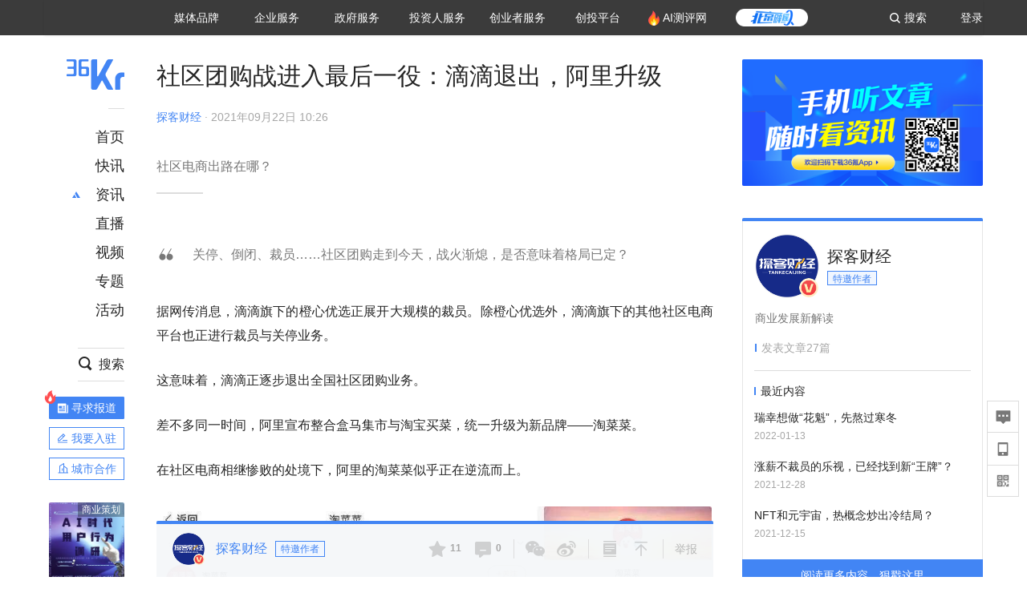

--- FILE ---
content_type: text/html; charset=utf-8
request_url: https://36kr.com/p/1409545606185861
body_size: 27273
content:
<!doctype html>
<html data-path="/p/:id">
<head>
    <meta charset="UTF-8">
    <meta name="viewport"
          content="width=device-width, user-scalable=no, initial-scale=1.0, maximum-scale=1.0, minimum-scale=1.0, viewport-fit=cover">
    <meta http-equiv="X-UA-Compatible" content="ie=edge">
    <meta name="og:url" content="https://36kr.com/p/1409545606185861"><meta name="og:type" content="article"><meta property="article:published_time" content="2026-01-22T05:46:53+08:00"><meta data-react-helmet="true" name="baidu-site-verification" content="ET7tYDCqIv"/><meta data-react-helmet="true" name="shenma-site-verification" content="8d43b014716644e38cc8fff2051c47a0_1623316092"/><meta data-react-helmet="true" name="360-site-verification" content="b14201a8708468357bd6fab4ad556b78"/><meta data-react-helmet="true" name="sogou_site_verification" content="5ZZdpkOf3U"/><meta data-react-helmet="true" name="renderer" content="webkit"/><meta data-react-helmet="true" name="apple-mobile-web-app-title" content="Title"/><meta data-react-helmet="true" name="apple-mobile-web-app-capable" content="yes"/><meta data-react-helmet="true" name="apple-mobile-web-app-status-bar-style" content="black"/><meta data-react-helmet="true" name="HandheldFriendly" content="True"/><meta data-react-helmet="true" name="MobileOptimized" content="320"/><meta data-react-helmet="true" name="applicable-device" content="pc"/><meta data-react-helmet="true" name="format-detection" content="telephone=no"/><meta data-react-helmet="true" property="og:description" content="社区电商出路在哪？"/><meta data-react-helmet="true" property="og:image" content="https://img.36krcdn.com/20210922/v2_3d131eb003ca43eeacf176532c2b58ef_img_png"/><meta data-react-helmet="true" property="og:title" content="社区团购战进入最后一役：滴滴退出，阿里升级-36氪"/><meta data-react-helmet="true" name="description" content="社区电商出路在哪？"/><meta data-react-helmet="true" name="keywords" content="科技新闻,移动互联网"/>
    <title data-react-helmet="true">社区团购战进入最后一役：滴滴退出，阿里升级-36氪</title>
    <link href="//staticx.36krcdn.com/36kr-web/static/app.6de6ab57.css" rel="stylesheet" />
    <link rel="stylesheet" type="text/css" href="//staticx.36krcdn.com/36kr-web/static/article.3d2d170d.css">
    
    <link data-react-helmet="true" href="/favicon.ico" rel="shortcut icon" type="image/vnd.microsoft.icon"/><link data-react-helmet="true" rel="dns-prefetch" href="//sta.36krcdn.com"/><link data-react-helmet="true" rel="dns-prefetch" href="//pic.36krcdn.com"/><link data-react-helmet="true" rel="dns-prefetch" href="//static.36krcdn.com"/><link data-react-helmet="true" rel="dns-prefetch" href="//img.36krcdn.com"/><link data-react-helmet="true" rel="dns-prefetch" href="//file.36krcdn.com"/><link data-react-helmet="true" rel="alternate" media="only screen and(max-width: 640px)" href="https://m.36kr.com/p/1409545606185861"/><link data-react-helmet="true" rel="canonical" href="https://36kr.com/p/1409545606185861"/><script data-react-helmet="true" >
      window.WEIXINSHARE = {
        shareTitle: "36氪_让一部分人先看到未来",
        shareImg: "https://img.36krcdn.com/20191024/v2_1571894049839_img_jpg",
        imgUrl: "https://img.36krcdn.com/20191024/v2_1571894049839_img_jpg",
        shareDesc: "36氪为您提供创业资讯、科技新闻、投融资对接、股权投资、极速融资等创业服务，致力成为创业者可以依赖的创业服务平台，为创业者提供最好的产品和服务。"
      }
    </script><script data-react-helmet="true" >
      // sem 统计代码
      var _hmt= _hmt||[];
      (function(){
        var hm = document.createElement("script");
        hm.src = "https://hm.baidu.com/hm.js?1684191ccae0314c6254306a8333d090";
        var s = document.getElementsByTagName("script")[0];
        s.parentNode.insertBefore(hm,s);
      })();
    </script><script data-react-helmet="true" >
      //百度统计代码
      var _hmt = _hmt || [];
      (function () {
          var hm = document.createElement('script');
          hm.src = "https://hm.baidu.com/hm.js?713123c60a0e86982326bae1a51083e1";
          var s = document.getElementsByTagName('script')[0];
          s.parentNode.insertBefore(hm, s);
      })();
    </script><script data-react-helmet="true" >
        // 给百度seo主动推送,  文明确认
        (function () {
          var bp = document.createElement('script');
          var curProtocol = window.location.protocol.split(':')[0];
          if (curProtocol === 'https') {
            bp.src = 'https://zz.bdstatic.com/linksubmit/push.js';
          }
          else {
            bp.src = 'http://push.zhanzhang.baidu.com/push.js';
          }
          var s = document.getElementsByTagName("script")[0];
          s.parentNode.insertBefore(bp, s);
        })();
      </script><script data-react-helmet="true" >
        // 神策统计代码
        (function(para) {
          var p = para.sdk_url, n = para.name, w = window, d = document, s = 'script',x = null,y = null;
          w['sensorsDataAnalytic201505'] = n;
          w[n] = w[n] || function(a) {return function() {(w[n]._q = w[n]._q || []).push([a, arguments]);}};
          var ifs = ['track','quick','register','registerPage','registerOnce','trackSignup', 'trackAbtest', 'setProfile','setOnceProfile','appendProfile', 'incrementProfile', 'deleteProfile', 'unsetProfile', 'identify','login','logout','trackLink','clearAllRegister','getAppStatus'];
          for (var i = 0; i < ifs.length; i++) {
            w[n][ifs[i]] = w[n].call(null, ifs[i]);
          }
          if (!w[n]._t) {
            x = d.createElement(s), y = d.getElementsByTagName(s)[0];
            x.async = 1;
            x.src = p;
            x.setAttribute('charset','UTF-8');
            y.parentNode.insertBefore(x, y);
            w[n].para = para;
          }
        })({
          sdk_url: 'https://static.sensorsdata.cn/sdk/1.12.5/sensorsdata.min.js',
          heatmap_url: 'https://static.sensorsdata.cn/sdk/1.12.5/heatmap.min.js',
          name: 'sa',
          web_url: 'https://data.corp.36kr.com/',
          server_url: "https://36kr.com/global/sensors/sa/sa",
          heatmap:{
            //default 表示开启，自动采集 $WebClick 事件，可以设置 'not_collect' 表示关闭。
            clickmap:'default',
            //default 表示开启，自动采集 $WebStay 事件，可以设置 'not_collect' 表示关闭。
            scroll_notice_map:'default'
          },
          source_type: {
            search: ['//baidu.com', 'cn.bing.com', '//sm.cn', 'quark.sm.cn'],
            social: ['.facebook.com'],
          },
          show_log: false,
        });
        (function(){
          const cookies = {};
          document.cookie.split('; ').forEach((c) => {
            const key = c.split('=')[0];
            const value = c.split('=')[1];
            cookies[key] = value;
          });
          const userid = cookies["userId"];
          const cid = cookies["kr_stat_uuid"];
          if (userid) {
            sa.login(userid);
          } else {
            sa.login(cid);
          }

          sa.quick('autoTrack');
        })();
      </script><script data-react-helmet="true" >
      window.WEIXINSHARE = {
        shareTitle: "社区团购战进入最后一役：滴滴退出，阿里升级-36氪",
        shareImg: "https://img.36krcdn.com/20210922/v2_3d131eb003ca43eeacf176532c2b58ef_img_png",
        imgUrl: "https://img.36krcdn.com/20210922/v2_3d131eb003ca43eeacf176532c2b58ef_img_png",
        shareDesc: "社区电商出路在哪？"
      }
    </script><script data-react-helmet="true" >
      (function () {
        var bp = document.createElement('script');
        var curProtocol = window.location.protocol.split(':')[0];
        if (curProtocol === 'https') {
          bp.src = 'https://zz.bdstatic.com/linksubmit/push.js';
        }
        else {
          bp.src = 'http://push.zhanzhang.baidu.com/push.js';
        }
        var s = document.getElementsByTagName("script")[0];
        s.parentNode.insertBefore(bp, s);
      })();
      </script><script data-react-helmet="true" >
        window.onload = function () {
          if (window.appletSa || sessionStorage.getItem('appletSa')) {
            sessionStorage.setItem('appletSa', window.appletSa || sessionStorage.getItem('appletSa'))
            sa.track('MediaPageVIew', {media_event_value: window.appletSa})
          }
        }
      </script><script>var __assign = (this && this.__assign) || function () {
    __assign = Object.assign || function(t) {
        for (var s, i = 1, n = arguments.length; i < n; i++) {
            s = arguments[i];
            for (var p in s) if (Object.prototype.hasOwnProperty.call(s, p))
                t[p] = s[p];
        }
        return t;
    };
    return __assign.apply(this, arguments);
};
// 埋点需求详情 https://shimo.im/sheets/aJg66OpLVX0PGC28/
/*****工具方法*****/
function isNumber(path) {
    return !isNaN(Number(path));
}
function isObj(key) {
    return typeof key === 'object';
}
/**
 * 判断obj中是否有key这个属性
 * @param obj {object}
 * @param key {string}
 */
function objHasKey(obj, key) {
    return obj.hasOwnProperty(key);
}
/**
 * @param {{
  *  control: Boolean,
  *  key: string,
  *  value: string,
  *  data?: obj,
  *  elseValue?: string
  * }} option
  *
  * 参数说明：
  * control 判断条件
  * data 最终返回的对象
  * key 添加到data中的属性
  * value 要添加的值
  * elseValue 如果control不成立，添加到data的值 传入此参数则添加，不传则不会添加
  */
function setProperty(option) {
    var _a = option.data, data = _a === void 0 ? {} : _a, key = option.key, value = option.value, control = option.control, elseValue = option.elseValue;
    if (control) {
        data[key] = value;
    }
    else if (elseValue) {
        data[key] = elseValue;
    }
    return data;
}
function getClass(attributes) {
    var classObj = attributes.class || {};
    return classObj.value || "";
}
var Platform;
(function (Platform) {
    Platform["H5"] = "H5";
    Platform["WEB"] = "web";
})(Platform || (Platform = {}));
;
function judgePlatform(userAgent) {
    if (!userAgent && typeof window !== 'undefined') {
        userAgent = navigator.userAgent;
    }
    if (!userAgent)
        return Platform.WEB;
    if (userAgent.match(/iPad|iPhone/i)) {
        return Platform.H5;
    }
    else if (userAgent.match(/Android/i)) {
        return Platform.H5;
    }
    return Platform.WEB;
}
/*****工具方法end*****/
/**
 * 统计点击跳转外链的数据
 * 包括media_content_id、media_event_value、source_id、media_source
 * @param {String} hrefValue
 */
function externalLink(hrefValue) {
    var data = {};
    var externalLinkList = [
        { pathKey: '/', mediaSourceValue: 'page_home' },
        { pathKey: 'p', mediaSourceValue: 'article' },
        { pathKey: 'newsflashes', mediaSourceValue: 'newsflash', subPathNotNumMediaSourceValue: 'page_newsflashes' },
        { pathKey: 'topics', mediaSourceValue: 'topics' },
    ];
    var pathInfo = new PathInfo(window.location.pathname);
    // 记录外链url
    data.media_content_id = hrefValue;
    // 详情页中（当前地址包含ID），含有外链，发送source_id
    Object.assign(data, setProperty({
        control: isNumber(pathInfo.sub),
        key: 'source_id',
        value: pathInfo.sub,
    }));
    // 地方站 外链记录media_event_value
    if (pathInfo.root === 'local') {
        data.media_event_value = 'local_' + pathInfo.sub;
    }
    return Object.assign(data, genMediaSource(externalLinkList, isNumber(pathInfo.sub)));
}
/**
 * 统计点击跳转www.36kr.com内链的数据
 * 根据主站路由规则,分析点击的地址
 * 收集source_id、media_source、media_event_value、media_content_type、media_content_id
 * @param {String} hrefValue
 * @param {String} className 点击的a标签所带class
 */
function internalLink(hrefValue, className) {
    var pageInfo = new PageInfo(hrefValue);
    var data = {};
    /* 聚合页跳转id */
    Object.assign(data, setProperty({
        control: pageInfo.currentPath.sub && isNumber(pageInfo.currentPath.sub) && pageInfo.destPath.sub && isNumber(pageInfo.destPath.sub),
        key: 'source_id',
        value: pageInfo.currentPath.sub,
    }));
    /* 搜索结果、资讯、地方 */
    Object.assign(data, genMediaEventValue(hrefValue));
    // 文章详情含有跳转链接
    Object.assign(data, setProperty({
        control: pageInfo.currentPath.root === 'p' && isNumber(pageInfo.currentPath.sub) && isNumber(pageInfo.destPath.sub),
        key: 'media_source',
        value: 'article',
    }));
    /* 不同页面，进入详情页 */
    Object.assign(data, intoDetailPage(pageInfo.destPath.sub));
    /* 添加media_conten_type 针对相应页面添加属性 */
    Object.assign(data, genContentTypeAndId(hrefValue, className));
    return data;
}
/**
 * 获取media_event_value统一方法
 * 点击搜索结果list和地方站list跳转到详情页
 * @param currentPath
 * @param subHref
 */
function genMediaEventValue(hrefValue) {
    var data = {};
    var key = 'media_event_value';
    var pageInfo = new PageInfo(hrefValue);
    var genMediaEventValueList = [
        { pathKey: 'search', subPathList: [
                { key: 'articles', value: 'search_articles' },
                { key: 'newsflashes', value: 'search_flashnews' },
                { key: 'video', value: 'search_videos' },
                { key: 'monographic', value: 'search_topics' },
                { key: 'user', value: 'search_writer' },
            ] },
        { pathKey: 'information', subPathList: [
                'web_news', 'contact', 'enterpriseservice', 'happy_life', 'travel',
                'real_estate', 'web_recommend', 'technology', { key: 'zhichang', value: 'web_zhichang' }, 'innovate',
            ] },
        { pathKey: 'local' }
    ];
    for (var _i = 0, genMediaEventValueList_1 = genMediaEventValueList; _i < genMediaEventValueList_1.length; _i++) {
        var pathItem = genMediaEventValueList_1[_i];
        if (pageInfo.currentPath.root === pathItem.pathKey) {
            if (pageInfo.currentPath.root === 'local') {
                // 城市
                data.media_event_value = 'local_' + pageInfo.currentPath.sub;
            }
            else {
                for (var _a = 0, _b = pathItem.subPathList; _a < _b.length; _a++) {
                    var subPathItem = _b[_a];
                    var value = isObj(subPathItem) ? subPathItem.value : subPathItem;
                    var subPathKey = isObj(subPathItem) ? subPathItem.key : subPathItem;
                    if (pageInfo.currentPath.sub === subPathKey) {
                        Object.assign(data, setProperty({
                            control: isNumber(pageInfo.destPath.sub),
                            key: key,
                            value: value,
                        }));
                    }
                }
            }
        }
    }
    return data;
}
/**
 * 不同页面点击详情链接跳转到详情页，添加media_source
 * @param subHref
 */
function intoDetailPage(subHref) {
    var pathInfo = new PathInfo(window.location.pathname);
    var intoDetailPageList = [
        { pathKey: '/', mediaSourceValue: 'page_home' },
        { pathKey: '/video', mediaSourceValue: 'page_video' },
        { pathKey: '/topics', mediaSourceValue: 'page_topics' },
        { pathKey: 'newsflashes', control: isNumber(pathInfo.sub), mediaSourceValue: 'newsflash', subPathNotNumMediaSourceValue: 'page_newsflashes' },
        { pathKey: 'information', mediaSourceValue: 'page_information' },
        { pathKey: 'search', mediaSourceValue: 'page_search' },
        { pathKey: 'Calendar', mediaSourceValue: 'calendar' },
        { pathKey: 'user', mediaSourceValue: 'user' },
        { pathKey: 'motif', mediaSourceValue: 'motif' },
        { pathKey: 'topics', mediaSourceValue: 'topics' },
        { pathKey: 'video', mediaSourceValue: 'video' },
        { pathKey: 'audio', mediaSourceValue: 'audio' },
    ];
    return genMediaSource(intoDetailPageList, isNumber(subHref));
}
/**
 * 获取media_source统一方法
 * 记录从何处跳转到的详情页
 * @param pathList
 * @param control
 */
function genMediaSource(pathList, control) {
    var pathInfo = new PathInfo(window.location.pathname);
    var key = 'media_source';
    var data = {};
    for (var _i = 0, pathList_1 = pathList; _i < pathList_1.length; _i++) {
        var pathItem = pathList_1[_i];
        if (pathInfo.path === pathItem.pathKey) {
            data.media_source = pathItem.mediaSourceValue;
        }
        else if (pathInfo.root === pathItem.pathKey && pathInfo.sub) {
            Object.assign(data, setProperty({
                control: objHasKey(pathItem, 'control') ? pathItem.control : control,
                key: key,
                value: pathItem.mediaSourceValue,
                elseValue: pathItem.subPathNotNumMediaSourceValue || null,
            }));
        }
    }
    return data;
}
/**
 * 记录跳转到的具体内容类型和具体内容id
 * @param hrefValue
 * @param className
 */
function genContentTypeAndId(hrefValue, className) {
    // 设置media_content_type和media_content_id
    var pageInfo = new PageInfo(hrefValue);
    var genContentTypeAndIdList = [
        {
            key: 'p',
            setData: {
                media_content_type: 'article',
                media_content_id: pageInfo.destPath.sub,
            }
        },
        {
            key: 'newsflashes',
            setData: {
                media_content_type: 'flashnews',
                media_content_id: pageInfo.destPath.sub,
            }
        },
        {
            key: 'video',
            setData: {
                media_content_type: 'video',
                media_content_id: pageInfo.destPath.sub,
            }
        },
        {
            key: 'v-video',
            setData: {
                media_content_type: 'video_portrait',
                media_content_id: pageInfo.destPath.sub,
            }
        },
        {
            key: 'topics',
            setData: {
                media_content_type: 'topic',
                media_content_id: pageInfo.destPath.sub,
            }
        },
        {
            key: 'motif',
            setData: {
                media_content_type: (function () {
                    // TODO 这里声明了一个自执行函数，判断是否为商业主题后，给media_conten_type不同的值，可否优化?
                    var isMotifList = pageInfo.currentPath.root === 'motif-catalog' && pageInfo.currentPath.sub === 'recomend';
                    var isHomeEntry = className.includes('businessMotifHome-main-item-top-a');
                    var isBusinessMotif = isMotifList || isHomeEntry;
                    return isBusinessMotif ? 'business_motif' : 'motif';
                })(),
                media_content_id: pageInfo.destPath.sub,
            }
        },
        {
            key: 'user',
            setData: {
                media_content_type: 'user',
                media_content_id: pageInfo.destPath.sub,
            }
        },
        {
            key: 'column',
            setData: {
                media_content_type: 'audio',
                media_content_id: pageInfo.destPath.sub,
            }
        },
    ];
    var data = {};
    if (!isNumber(pageInfo.destPath.sub))
        return data;
    for (var _i = 0, genContentTypeAndIdList_1 = genContentTypeAndIdList; _i < genContentTypeAndIdList_1.length; _i++) {
        var hrefItem = genContentTypeAndIdList_1[_i];
        if (pageInfo.destPath.root === hrefItem.key) {
            data = hrefItem.setData;
        }
    }
    return data;
}
/**
 * 根据高阶组件中，向a标签插入的属性
 * 收集对应的广告信息 和 从哪个具体推荐位跳转到的详情页
 * 对应的广告信息有
 * @param elementTarget 点击的a标签
 */
function genPropertyAccordingToAttribute(elementTarget) {
    // 推荐位跳转到详情页
    var operation_list = elementTarget.getAttribute('sensors_operation_list');
    // 运营位上具体第几帧、第几位、日签的日期
    var index_num = elementTarget.getAttribute('sensors_index_num');
    // 广告事件： 1、曝光  2、点击
    var operate_type = elementTarget.getAttribute('sensors_operate_type');
    // 具体广告位置id
    var position_id = elementTarget.getAttribute('sensors_position_id');
    // 具体广告的plan_id
    var plan_id = elementTarget.getAttribute('sensors_media_content_id');
    var genPropertyAccordingToAttributeList = [
        {
            control: operation_list === 'page_flow' && window.location.pathname === '/',
            key: 'operation_list',
            value: 'latest_articles',
            elseValue: 'page_flow'
        },
        {
            control: operation_list === 'banner',
            key: 'operation_list',
            value: 'banner'
        },
        {
            control: operation_list === 'banner_right',
            key: 'operation_list',
            value: 'banner_right'
        },
        {
            control: operation_list === 'author_latest_article',
            key: 'operation_list',
            value: 'author_latest_article'
        },
        {
            control: operation_list === 'specialtopic_recommend',
            key: 'operation_list',
            value: 'specialtopic_recommend'
        },
        {
            control: operation_list === 'video_recommend',
            key: 'operation_list',
            value: 'video_recommend'
        },
        {
            control: operation_list === 'dailyword',
            key: 'operation_list',
            value: 'dailyword'
        },
        {
            control: operation_list === 'latest_newsflash',
            key: 'operation_list',
            value: 'latest_newsflash'
        },
        {
            control: operation_list === 'business_motif',
            key: 'operation_list',
            value: 'business_motif'
        },
        {
            control: operation_list === 'hotlist',
            key: 'operation_list',
            value: 'hotlist'
        },
        {
            control: operation_list === 'latest_videos',
            key: 'operation_list',
            value: 'latest_videos'
        },
        {
            control: operation_list === 'recommend_motif',
            key: 'operation_list',
            value: 'recommend_motif'
        },
        {
            control: operation_list === 'hot_author',
            key: 'operation_list',
            value: 'hot_author'
        },
        {
            control: operation_list === 'next_card',
            key: 'operation_list',
            value: 'next_card'
        },
        {
            control: index_num,
            key: 'media_index_number',
            value: index_num
        },
        {
            control: operate_type,
            key: 'operate_type',
            value: operate_type
        },
        {
            control: position_id,
            key: 'position_id',
            value: position_id
        },
        {
            control: plan_id,
            key: 'media_content_id',
            value: plan_id
        },
        {
            control: operate_type || position_id,
            key: 'media_content_type',
            value: 'ad'
        },
        {
            control: position_id === '827' || operation_list === 'home_top',
            key: 'operation_list',
            value: 'home_top'
        },
        {
            control: position_id === '817',
            key: 'operation_list',
            value: 'article_bottom'
        },
        {
            control: position_id === '835',
            key: 'operation_list',
            value: 'comment_bottom'
        },
    ];
    var data = {};
    for (var _i = 0, genPropertyAccordingToAttributeList_1 = genPropertyAccordingToAttributeList; _i < genPropertyAccordingToAttributeList_1.length; _i++) {
        var infoItem = genPropertyAccordingToAttributeList_1[_i];
        Object.assign(data, setProperty(infoItem));
    }
    return data;
}
// 暴露给神策api的方法，此方法返回的object，神策会统一收集上报
function manualMain(elementTarget) {
    if (elementTarget.tagName.toLowerCase() !== 'a')
        throw Error('目前只收集点击a标签所跳转的信息');
    // TODO: 需要区分H5还是web
    var data = {
        platform: judgePlatform(window &&
            window.initialState &&
            window.initialState.navigator &&
            window.initialState.navigator.userAgent)
    };
    var attributes = elementTarget.attributes;
    var hrefObj = attributes.href || {};
    var className = getClass(attributes);
    var hrefValue = hrefObj.value || "";
    if ((/(http|ftp|https):\/\//.test(hrefValue) && !hrefValue.includes('36kr.com')) ||
        (/(http|ftp|https):\/\//.test(hrefValue) && hrefValue.includes('36kr.com/api/ad/'))) {
        Object.assign(data, externalLink(hrefValue));
    }
    else {
        var internalLinkHrefValue = hrefValue;
        if (hrefValue.includes('36kr.com'))
            internalLinkHrefValue = hrefValue.split('36kr.com')[1];
        Object.assign(data, internalLink(internalLinkHrefValue, className));
    }
    // 通过标签属性，添加相关信息
    Object.assign(data, genPropertyAccordingToAttribute(elementTarget));
    return data;
}
/**
 * 根据传入的地址生成路径信息
 */
var PathInfo = /** @class */ (function () {
    function PathInfo(path) {
        this.path = path;
        var pathArr = path.split('/').filter(function (x) { return x !== ""; });
        this.root = pathArr[0];
        this.sub = pathArr[1];
    }
    return PathInfo;
}());
// 分析当前地址和传入的地址，生成当前页面的地址信息，方便业务中的数据分析
var PageInfo = /** @class */ (function () {
    function PageInfo(href) {
        this.destPath = __assign({}, new PathInfo(href), new SourcePath(href));
        this.currentPath = __assign({}, new PathInfo(window.location.pathname), new SourcePath(window.location.pathname));
    }
    return PageInfo;
}());
var SourcePath = /** @class */ (function () {
    function SourcePath(href) {
        this.group = SourcePath.groupFn(href);
    }
    SourcePath.groupFn = function (href) {
        var pathInfo = new PathInfo(href);
        if (pathInfo.sub && isNumber(pathInfo.sub)) {
            return 'content';
        }
        else {
            return 'default';
        }
    };
    return SourcePath;
}());
// 区分埋点的“关键事件”
function getCaseKey(data) {
    if (data.hasOwnProperty('operate_type') ||
        data.hasOwnProperty('position_id')) {
        return 'MediaWebAD';
    }
    else {
        return 'MediaWebRead';
    }
}
function coverTagAClickEvent() {
    // document.querySelectorAll('a').forEach(item => {
    document.getElementById('app').addEventListener('click', function (e) {
        // 兼容性处理
        var event = e || window.event;
        var eventPath = event.path || [];
        var target = eventPath.filter(function (x) {
            return x && x.nodeName && x.nodeName.toLocaleLowerCase() === 'a';
        });
        // 判断是否匹配目标元素
        if (target.length !== 0) {
            var elementTarget = target[target.length - 1];
            if (elementTarget.getAttribute('sensors_do_not_send_data'))
                return;
            var targetValue_1 = elementTarget.getAttribute('target');
            var targetHref = elementTarget.getAttribute('href');
            var url_1 = elementTarget.href;
            var data = manualMain(elementTarget);
            if (!targetHref)
                return;
            if (!targetValue_1)
                e.preventDefault();
            if (window.sa && window.sa.track) {
                window.sa.track(getCaseKey(data), data, function () {
                    if (!targetValue_1)
                        location.href = url_1;
                });
            }
            else {
                if (!targetValue_1)
                    location.href = url_1;
            }
        }
    });
    // });
}
// 手动埋点内容
window.onload = function () {
    setTimeout(function () {
        coverTagAClickEvent();
    }, 0);
};

//# sourceMappingURL=main.js.map
</script>
</head>
<body>
<div id="app"><div class="kr-article-box"><div class="box-kr-article-new-y"><div class="kr-layout"><div></div><div class="kr-layout-main clearfloat"><div class="kr-header " style="opacity:1;transform:translateY(-0px)"><div class="kr-header-main "><div class="kr-header-content"><div class="user-login" style="display:none"><img alt="" class="user-pic"/><div class="pull-down"><a class="ellipsis-1 user-name" title="" href="/usercenter/basicinfo" target="_blank" rel="noopener noreferrer"></a><a class="ellipsis-1 " title="账号设置" href="/usercenter/account-password" target="_blank" rel="noopener noreferrer">账号设置</a><a class="ellipsis-1 " title="我的关注" href="/usercenter/follow" target="_blank" rel="noopener noreferrer">我的关注</a><a class="ellipsis-1 " title="我的收藏" href="/usercenter/favorite" target="_blank" rel="noopener noreferrer">我的收藏</a><a class="ellipsis-1 " title="申请的报道" href="/seek-report-new?tabKey=2" target="_blank" rel="noopener noreferrer">申请的报道</a><a class="ellipsis-1 " title="退出登录" target="_blank" rel="noopener noreferrer">退出登录</a></div></div><div class="user-login" style="display:inline-block"><div class="text">登录</div></div><div class="kr-header-search-entry clearfloat"><div class="search-button"><span class="search-icon"></span><span class="search-text weight-bold">搜索</span></div></div><div><ul class="business-nav"><li class="nav-wrapper nav-wrapper-two-col"><div class="sub-nav-wrapper" style="transform:scaleY(0.11764705882352941);transition-duration:0.7083333333333334s"><div class="sub-nav-item"><a class="sub-nav-name " href="https://img.36krcdn.com/hsossms/20230605/v2_384be8e4c1e942a28cf13a2e427fe211@18900718_oswg78404oswg320oswg320_img_png" target="_blank" rel="noopener noreferrer"><span>36氪Auto</span></a></div><div class="sub-nav-item"><a class="sub-nav-name " href="https://img.36krcdn.com/hsossms/20230605/v2_636063907bdc44389b46e7db9c761a38@18900718_oswg62424oswg320oswg320_img_png" target="_blank" rel="noopener noreferrer"><span>数字时氪</span></a></div><div class="sub-nav-item"><a class="sub-nav-name " href="https://img.36krcdn.com/hsossms/20230210/v2_38d1cdabc8404b00806de58cbedb3b7b_oswg27031oswg320oswg320_img_png" target="_blank" rel="noopener noreferrer"><span>未来消费</span></a></div><div class="sub-nav-item"><a class="sub-nav-name " href="https://img.36krcdn.com/hsossms/20230605/v2_da74c43ba887426f8fbccaede691b844@18900718_oswg76573oswg320oswg320_img_png" target="_blank" rel="noopener noreferrer"><span>智能涌现</span></a></div><div class="sub-nav-item"><a class="sub-nav-name " href="https://img.36krcdn.com/hsossms/20230209/v2_8c2233c88a854c6496ff4f7842a9f9dd_oswg17629oswg320oswg320_img_png" target="_blank" rel="noopener noreferrer"><span>未来城市</span></a></div><div class="sub-nav-item"><a class="sub-nav-name " href="https://img.36krcdn.com/hsossms/20230605/v2_632f36f1c5904a539a1e57efe4497e3a@18900718_oswg63630oswg320oswg320_img_png" target="_blank" rel="noopener noreferrer"><span>启动Power on</span></a></div><div class="sub-nav-item"><a class="sub-nav-name " href="http://letschuhai.com" target="_blank" rel="noopener noreferrer"><span>36氪出海</span></a></div><div class="sub-nav-item"><a class="sub-nav-name " href="https://img.36krcdn.com/hsossms/20230605/v2_89fa42090fae495ca5e45ba921ee42ff@18900718_oswg65306oswg320oswg320_img_png" target="_blank" rel="noopener noreferrer"><span>36氪研究院</span></a></div><div class="sub-nav-item"><a class="sub-nav-name " href="https://img.36krcdn.com/hsossms/20231204/v2_3b8447ffdda24a38a30fd839fd934baa@000000_oswg40121oswg430oswg430_img_jpeg" target="_blank" rel="noopener noreferrer"><span>潮生TIDE</span></a></div><div class="sub-nav-item"><a class="sub-nav-name " href="https://img.36krcdn.com/hsossms/20230605/v2_c4720503500642d294b5be04064ef870@18900718_oswg58529oswg320oswg320_img_png" target="_blank" rel="noopener noreferrer"><span>36氪企服点评</span></a></div><div class="sub-nav-item"><a class="sub-nav-name " href="https://img.36krcdn.com/hsossms/20230209/v2_d6d3f8b57fa04507915c48adf0f9620d_oswg16586oswg320oswg320_img_png" target="_blank" rel="noopener noreferrer"><span>36氪财经</span></a></div><div class="sub-nav-item"><a class="sub-nav-name " href="https://img.36krcdn.com/hsossms/20230605/v2_efc94b0cce7043dbac883c1dfe00c810@18900718_oswg57046oswg320oswg320_img_png" target="_blank" rel="noopener noreferrer"><span>职场bonus</span></a></div><div class="sub-nav-item"><a class="sub-nav-name " href="https://img.36krcdn.com/hsossms/20230209/v2_9eb02027be264174b61b9d49c391ca75_oswg15571oswg320oswg320_img_png" target="_blank" rel="noopener noreferrer"><span>36碳</span></a></div><div class="sub-nav-item"><a class="sub-nav-name " href="https://img.36krcdn.com/hsossms/20230605/v2_86f220b69e164751946d583b5472c857@18900718_oswg97988oswg320oswg320_img_png" target="_blank" rel="noopener noreferrer"><span>后浪研究所</span></a></div><div class="sub-nav-item"><a class="sub-nav-name " href="https://img.36krcdn.com/hsossms/20230209/v2_0c6a697748b54beea356d6e1f1fcec5f_oswg17066oswg320oswg320_img_png" target="_blank" rel="noopener noreferrer"><span>暗涌Waves</span></a></div><div class="sub-nav-item"><a class="sub-nav-name " href="https://img.36krcdn.com/hsossms/20230209/v2_2f845ed16244458d8887a5526c63c6d6_oswg17346oswg320oswg320_img_png" target="_blank" rel="noopener noreferrer"><span>硬氪</span></a></div><div class="sub-nav-item"><a class="sub-nav-name " href="https://img.36krcdn.com/hsossms/20251118/v2_d5e97c1ebb974011b0117c1338a9c747@000000_oswg146520oswg1280oswg1280_img_jpg" target="_blank" rel="noopener noreferrer"><span>氪睿研究院</span></a></div></div><div class="nav-label  "><span>媒体品牌</span></div></li><li class="nav-wrapper "><div class="sub-nav-wrapper" style="transform:scaleY(0.25);transition-duration:0.3333333333333333s"><div class="sub-nav-item"><a class="sub-nav-name " href="https://q.36kr.com" target="_blank" rel="noopener noreferrer"><span>企业号</span></a></div><div class="sub-nav-item"><a class="sub-nav-name " href="https://www.36dianping.com/" target="_blank" rel="noopener noreferrer"><span>企服点评</span></a></div><div class="sub-nav-item"><a class="sub-nav-name " href="https://36kr.com/academe" target="_blank" rel="noopener noreferrer"><span>36Kr研究院</span></a></div><div class="sub-nav-item"><a class="sub-nav-name " href="https://innovation.36kr.com" target="_blank" rel="noopener noreferrer"><span>36Kr创新咨询</span></a></div></div><div class="nav-label  "><span>企业服务</span></div></li><li class="nav-wrapper "><div class="sub-nav-wrapper" style="transform:scaleY(0.5);transition-duration:0.16666666666666666s"><div class="sub-nav-item"><a class="sub-nav-name " href="https://www.36kr.com/p/2492318105786505" target="_blank" rel="noopener noreferrer"><span>核心服务</span></a></div><div class="sub-nav-item"><a class="sub-nav-name " href="https://36kr.com/policy" target="_blank" rel="noopener noreferrer"><span>城市之窗</span></a></div></div><div class="nav-label  "><span>政府服务</span></div></li><li class="nav-wrapper "><div class="sub-nav-wrapper" style="transform:scaleY(0.16666666666666666);transition-duration:0.5s"><div class="sub-nav-item"><a class="sub-nav-name " href="https://topics.36kr.com/topic/1645523444931974" target="_blank" rel="noopener noreferrer"><span>创投发布</span></a></div><div class="sub-nav-item"><a class="sub-nav-name " href="https://36kr.com/LPlan" target="_blank" rel="noopener noreferrer"><span>LP源计划</span></a></div><div class="sub-nav-item"><a class="sub-nav-name " href="https://36kr.com/VClub" target="_blank" rel="noopener noreferrer"><span>VClub</span></a></div><div class="sub-nav-item"><a class="sub-nav-name " href="https://36kr.com/organization/" target="_blank" rel="noopener noreferrer"><span>VClub投资机构库</span></a></div><div class="sub-nav-item"><a class="sub-nav-name " href="https://36kr.com/topics/1620276089894403" target="_blank" rel="noopener noreferrer"><span>投资机构职位推介</span></a></div><div class="sub-nav-item"><a class="sub-nav-name " href="https://pitchhub.36kr.com/audit-investor" target="_blank" rel="noopener noreferrer"><span>投资人认证</span></a></div></div><div class="nav-label  "><span>投资人服务</span></div></li><li class="nav-wrapper "><div class="sub-nav-wrapper" style="transform:scaleY(0.25);transition-duration:0.3333333333333333s"><div class="sub-nav-item"><a class="sub-nav-name " href="https://36kr.com/seek-report-new" target="_blank" rel="noopener noreferrer"><span>寻求报道</span></a></div><div class="sub-nav-item"><a class="sub-nav-name " href="https://img.36krcdn.com/hsossms/20230209/v2_95565530d4d94dc4ad904f3131c7b690_oswg23055oswg320oswg320_img_png" target="_blank" rel="noopener noreferrer"><span>36氪Pro</span></a></div><div class="sub-nav-item"><a class="sub-nav-name " href="https://topics.36kr.com/topic/1961250130199045" target="_blank" rel="noopener noreferrer"><span>创投氪堂</span></a></div><div class="sub-nav-item"><a class="sub-nav-name " href="https://36kr.com/project-form/settled" target="_blank" rel="noopener noreferrer"><span>企业入驻</span></a></div></div><div class="nav-label  "><span>创业者服务</span></div></li><li class="nav-wrapper "><div class="sub-nav-wrapper" style="transform:scaleY(Infinity);transition-duration:0s"></div><div class="nav-label  "><span>创投平台</span></div></li><li class="nav-wrapper "><div class="sub-nav-wrapper" style="transform:scaleY(Infinity);transition-duration:0s"></div><div class="nav-label  isHot"><span>AI测评网</span></div></li></ul></div><div class="wise-entry-box"><div class="wise-entry-box-box"><a href="https://36kr.com/topics/799051634713857" class="wise-entry-one" target="_blank" rel="noopener noreferrer"> </a><a href="http://www.bjjubao.org.cn/node_1606.html" class="wise-entry-two" target="_blank" rel="noopener noreferrer"> </a><a href="ttps://36kr.com/topics/799051634713857" class="wise-entry-three" target="_blank" rel="noopener noreferrer"> </a></div></div></div></div></div><div class="main-left"><div class="kr-sider-wrapper fixed " style="transform:translate(0, -0px) translateZ(0);top:44px"><div class="kr-sider "><a href="/" class="go-home clearfloat"><div class="logo"></div></a><div class="kr-sider-shadow-wrapper clearfloat"><div class="line"></div><ul class="kr-channel-nav"><li class="channel-item"><div class="sub-title"><a class="name weight-bold " href="/" id="home">首页</a></div></li><li class="channel-item"><div class="sub-title"><a class="name weight-bold " href="/newsflashes/" id="newsflash">快讯</a></div></li><li class="channel-item"><div class="sub-title"><span class="open-icon close"></span><a class="name weight-bold " href="/information/web_news/" id="information">资讯</a></div><div class="sub-list "><ul class="sub-list-right"><li class="sub-item"><a href="/information/web_recommend/" class="">推荐</a></li><li class="sub-item"><a href="/information/ccs/" class="">财经</a></li><li class="sub-item"><a href="/information/AI/" class="">AI</a></li><li class="sub-item"><a href="/information/aireport/" class="">自助报道</a></li><li class="sub-item"><a class="">城市</a></li></ul><ul class="sub-list-left"><li class="sub-item"><a href="/information/web_news/latest/" class="">最新</a></li><li class="sub-item"><a href="/information/contact/" class="">创投</a></li><li class="sub-item"><a href="/information/travel/" class="">汽车</a></li><li class="sub-item"><a href="/information/technology/" class="">科技</a></li><li class="sub-item"><a href="/information/shuzihua/" class="">专精特新</a></li></ul></div></li><li class="channel-item"><div class="sub-title"><a class="name weight-bold " href="/live/channel" id="liveChannel">直播</a></div></li><li class="channel-item"><div class="sub-title"><a class="name weight-bold " href="/video/" id="video">视频</a></div></li><li class="channel-item"><div class="sub-title"><a class="name weight-bold " href="/topics/" id="special-topic">专题</a></div></li><li class="channel-item"><div class="sub-title"><a class="name weight-bold " href="/activity" id="activity">活动</a></div></li><div class="local-list" style="display:none"><span class="triangle"></span></div></ul><div class="kr-search-entry clearfloat"><div class="search-button"><span class="search-icon"></span><span class="search-text weight-bold">搜索</span></div></div><div class="seek-report-wrap"><span class="hot-icon"></span><a href="/seek-report-new?t=1769032013401" class="seek-report" target="_blank" rel="noopener noreferrer nofollow"><span class="seek-report-icon"></span><span class="seek-report-text">寻求报道</span></a></div><div><div class="i-want-contribution"><span class="i-want-contribution-icon"></span><span class="i-want-contribution-text">我要入驻</span></div></div><a href="/station-business" class="station-business" target="_blank" rel="noopener noreferrer nofollow"><span class="station-business-icon"></span><span class="station-business-text">城市合作</span></a></div></div></div></div><div class="main-right "><div class="kr-layout-content"><div class="kr-article"><div class="kr-article-inner"><div class="article-detail-wrapper-box"><div><div class="article-left-container"><div class="article-content"><div class="article-mian-content"><div class="article-wrapper common-width"><div class="common-width"><div><h1 class="article-title margin-bottom-20 common-width">社区团购战进入最后一役：滴滴退出，阿里升级</h1><div class="article-title-icon common-width margin-bottom-40"><a class="title-icon-item item-a" href="/user/5548143" target="_blank" rel="nofollow noopener noreferrer">探客财经</a><span class="title-icon-item item-time"><i>·</i>2021年09月22日 18:26</span></div><div class="summary">社区电商出路在哪？</div></div></div><div class="common-width margin-bottom-20"><div class="common-width content articleDetailContent kr-rich-text-wrapper"><blockquote>
 <p>关停、倒闭、裁员……社区团购走到今天，战火渐熄，是否意味着格局已定？</p>
</blockquote>
<p>据网传消息，滴滴旗下的橙心优选正展开大规模的裁员。除橙心优选外，滴滴旗下的其他社区电商平台也正进行裁员与关停业务。</p>
<p>这意味着，滴滴正逐步退出全国社区团购业务。</p>
<p>差不多同一时间，阿里宣布整合盒马集市与淘宝买菜，统一升级为新品牌——淘菜菜。</p>
<p>在社区电商相继惨败的处境下，阿里的淘菜菜似乎正在逆流而上。</p>
<p class="image-wrapper"><img data-img-size-val="924,554" src="https://img.36krcdn.com/20210922/v2_73412138a739465b9c55ea01f2acdc29_img_000?x-oss-process=image/format,jpg/interlace,1"></p>
<h2 label="一级标题" style=""><strong>01</strong><strong style="letter-spacing: 0px;">橙心优选收缩，滴滴退出</strong></h2>
<p>新冠疫情引发社区团购火热，滴滴也成为第一家涉足社区团购的互联网巨头。</p>
<p>公开资料显示，滴滴的橙心优选社区电商业务于2020年6月在成都上线，主打低于市场价的生鲜、食品饮料、家庭用品等。</p>
<p>到了去年9月，滴滴宣布橙心优选在四川日单量突破55万，同时业务正式在西安上线，随后业务扩大至全国。</p>
<p>滴滴内部对此寄予厚望，屡次调整团队，去年10月宣布网约车平台公司CTO赖春波调任橙心优选，12月宣布集团UT副总经理兼网约车平台乘客部总经理张可帅调任橙心优选。</p>
<p>滴滴CEO程维也表示，对橙心优选的投入不设上限，全力拿下市场第一名。</p>
<p>此后，在滴滴的大力投入下，橙心优选通过高额补贴用户、高薪招兵买马等方式，一路狂奔。</p>
<p>滴滴招股书中披露，今年3月已将橙心优选从经营业绩中剥离，估值18亿美元，实现了2021年第一季度的盈利。</p>
<p>然而今年第二季度后，由于监管政策收紧，补贴叫停，再加上季节原因，社区团购玩家们处境更加艰难。</p>
<p>美团和拼多多财报均显示，美团优选和多多买菜连续多月增长乏力，而橙心优选更是颓势明显，日单量仅为美团优选、多多买菜的一半左右。</p>
<p>今年7月以来，橙心优选对组织架构进行多次调整，8月开始就不断有裁员、出售等传闻爆出，近日又被爆出将于9月中旬进行全国分批次收缩，第一批会关掉现有的60%城市业务。</p>
<p>据最新消息，橙心优选将此前的9大区31省缩减至3大区9省。同时，橙心优选正在洽谈出售的消息也甚嚣尘上。</p>
<p class="image-wrapper"><img data-img-size-val="1080,698" src="https://img.36krcdn.com/20210922/v2_c49d4493971d403b9ba16a273061e7e2_img_000?x-oss-process=image/format,jpg/interlace,1"></p>
<h2 label="一级标题" style=""><strong>02</strong><strong style="letter-spacing: 0px;">社区电商整合，阿里升级</strong></h2>
<p>在昔日竞争对手滴滴选择撤退的同时，阿里在社区电商稳扎稳打。</p>
<p>9月14日阿里在长沙召开发布会，宣布整合盒马集市与淘宝买菜，统一升级为新品牌淘菜菜。</p>
<p>据了解，淘菜菜将联合社区小店，打通阿里体系货源，包括阿里生态资源中数字农业的水果，盒马的海鲜，大润发的百货，还有天猫国际的商品等。</p>
<p>目前淘菜菜商品池中大概含有100多万种商品。</p>
<p>其实早在今年3月，阿里就成立了社区电商部门（MMC），主要整合零售通和社区团购业务盒马集市，对外品牌为盒马集市、淘宝买菜，由阿里合伙人、B2B事业群、MMC事业群总裁戴珊负责。</p>
<p>这次对社区电商进行二次整合，除了业务上的变动，更主要还是加深消费者的品牌印象，避免多品牌给用户带来的干扰。</p>
<p>随着早期头部品牌的离场，市场空出了一部分，让本就不高的商业渗透率降低，这为阿里创造了机遇。</p>
<p>不过，阿里选择在这个时候发力，面临着不小的挑战的。</p>
<p>目前的社区电商普遍面临着客单价低、获客和履约成本过高等难题，而美团优选、多多买菜暂时抓取了大部分用户，入局较晚的阿里不得不用资金和新商业模式来打一场硬仗。</p>
<p>在阿里此前发布的Q2财报中，第二季度的经营利润及增速都表现一般，这意味着前期的高投入并未让业绩正式进入收获期。</p>
<p>阿里方表示，Q2利润之所以会承压，有一部分原因在于对社区商业平台、淘特、本地生活服务的策略领域投资。</p>
<p>不断加大投资，两度整合业务，也显示出阿里对社区电商的重视程度。</p>
<h2 label="一级标题" style=""><strong>03</strong><strong style="letter-spacing: 0px;">社区电商出路在哪？</strong></h2>
<p>不过，虽然在监管收紧下社区电商正逐渐走向正规，但盈利能力依旧堪忧。</p>
<p>招商证券研报指出，社区团购赛道已经“烧掉”近500亿元的资金体量，预计还将持续大幅亏损。</p>
<p>调整组织架构也好，减薪裁员也罢，橙心优选应该都希望通过这些举措来尽快减少亏损。</p>
<p>橙心优选收缩战线并非个例，企业战略收缩、裁员降薪是社区团购当前的行业现状。</p>
<p>今年5月以来，京东旗下的社区团购京喜拼拼接连退出福建、甘肃、贵州、吉林、宁夏和青海等省份。</p>
<p>今年8月十荟团进行战略收缩，关停了全国21个城市圈的业务，同时重整江苏、山东多地业务，只保留湖南、湖北、江西等核心地区的业务。</p>
<p>以上种种迹象，无一不印证了社区团购亏损的事实。</p>
<p>而资本方面，对于社区电商的投入也更为谨慎。</p>
<p>据企查查数据显示，2018年是社区电商的融资高峰期，公开融资事件达23起；2020年社区电商公开融资事件达19起，融资金额高达171.7亿元，同比增长356.3%，创下了历史新高。</p>
<p>不过，2021年资本对于社区电商的投资已明显减少。这也从侧面反映出社区团购行业无法持续盈利。</p>
<p>烧钱不是长久之计，尤其是在整个行业面临增长瓶颈时，重心应该从增长转向盈利。</p>
<p>业内人士认为，社区电商从一开始诞生就具有非常强的附加属性，它是零售的一个补充业态，也必须回归商业本质，没有独立可持续价值的创造性和盈利能力，无论如何都无法持续。</p>
<p>目前，美团优选、多多买菜在订单量起来后，已经转而向物流、供应链端发力。</p>
<p>对于社区电商来说，客单价和毛利率能否提升，是决定未来发展的关键，如何降本增效、如何盈利应是现今需要思考的问题。</p>
<p>收缩战或许可以帮助橙心优选减少亏损，但从最新的动向看，以上策略似乎并未奏效，能否持续盈利还未可知。而不断加大投资的阿里，又能否度过增长瓶颈，把钱烧出价值。</p>
<p>*本文部分图片来源网络，如有侵犯，敬请作者与我们联系。</p>
<p>本文来自微信公众号<a href="https://mp.weixin.qq.com/s/L7AgwODGf9Aq9dTC_J9lhA" rel="noopener noreferrer nofollow">“探客财经”（ID:tankecaijing）</a>，作者：探客出品，36氪经授权发布。</p></div></div><div class="common-width"><div class="article-footer-txt"><p>该文观点仅代表作者本人，36氪平台仅提供信息存储空间服务。</p></div></div></div></div></div><div class="ad87-box"></div><div class="thumb-up-box"><div class="thumb-inner"><div class="thumb-wrapper"><div class="backgroundImg-box-wrapper"><div class="backgroundImg-box showNormal"><span class="kr-article-tranistion-thumb  normalColor">+1</span><div class="thumbNum normalColor">2</div></div></div><p class="txt">好文章，需要你的鼓励</p></div></div></div><div class="navbar-wrapper"><div class="navbar-inner-box"><div class="kr-card"><div class="top-line" style="height:4px"></div><div class="kr-card-content article-detail-navbar"><div class="wrapper" style="width:100%;height:70px"><div class="inner"><a class="author-avrtar" href="/user/5548143" target="_blank" rel="noopener noreferrer"><div class="kr-avatar author-avatar-img" style="background-image:url(https://img.36krcdn.com/20210713/v2_4e88d1401649493eb6b9d41b8c49be4a_img_000?x-oss-process=image/resize,w_300)"><i class="kr-avatar-v " style="width:14px;height:14px;background-image:url(//staticx.36krcdn.com/36kr-web/static/ic_authentication_currency@3x.ad22d0c4.png)"></i></div></a><a class="author-name" href="/user/5548143" target="_blank" rel="noopener noreferrer">探客财经</a><span class="author-level">特邀作者</span><div class="actions-Items"><div class="items-inner"><div class="item item1"><span class="item-collection-action item-common  "><b class="favorite-count item-count-common">11</b><i class="collect-icon item-icon">收  藏</i><span class="count-animation-collect ">+1</span><span class=""></span></span><span class="item-tocomment-action item-common "><b class="comment-count item-count-common">0</b><i class="tocomment-icon item-icon">评  论</i></span></div><div class="item item2"><span class="item-share-weixin item-common"><span class="weixin-icon item-icon"><div class="kr-default-img-no-logo weixin-code"></div><i class="weixin-txt">打开微信“扫一扫”，打开网页后点击屏幕右上角分享按钮</i></span></span><a class="item-share-weibo item-common" href="https://service.weibo.com/share/share.php?appkey=595885820&amp;url=https://36kr.com/p/1409545606185861&amp;title=社区团购战进入最后一役：滴滴退出，阿里升级" target="_blank" rel="noopener noreferrer nofollow"><i class="weibo-icon item-icon">微  博</i></a></div><div class="item item3"><span class="item-pure-action item-common"><i class="pure-icon item-icon">沉浸阅读</i></span><span class="item-backtop-action item-common"><i class="totop-icon item-icon">返回顶部</i></span></div><div class="item item4"><span class="item-report">举报</span></div></div></div></div></div></div></div></div></div><div></div><div class="kr-article-commitbox-left-navbar-bottom"><div class="kr-plugin-comment " title="参与评论"><div class="comment-part"><div class="comment-part-title"><div class="kr-column-title"><span class="kr-column-title-icon"></span><span class="kr-column-title-text weight-bold">参与评论</span></div></div><div class="comment-input-content"><div class="comment-input-wrapper"><div class="comment-input-nologin">评论千万条，友善第一条</div></div><div class="comment-control"><div class="comment-control-nologin"><a class="login-link">登录</a>后参与讨论</div><span class="comment-control-submit"><span>提交评论</span></span><span class="length-tip">0/1000</span></div></div></div></div></div><div class="ad817-box"></div><div class="relate-articles"><div class="relate-articles-inner-wrapper"><div class="kr-column-title"><span class="kr-column-title-icon"></span><span class="kr-column-title-text weight-bold">你可能也喜欢这些文章</span></div><div class="data-list"><div class="list-item"><a class="article-item-pic" href="/p/3648650738717064" target="_blank"><div class="kr-default-img-no-logo scaleBig"></div></a><a class="article-item-title" href="/p/3648650738717064" target="_blank">学习胖东来20个月后，永辉超市2025年预亏超21亿元</a></div><div class="list-item"><a class="article-item-pic" href="/p/3647772991360899" target="_blank"><div class="kr-default-img-no-logo scaleBig"></div></a><a class="article-item-title" href="/p/3647772991360899" target="_blank">遭强制清退后，曾估值200亿的新零售巨头求变</a></div><div class="list-item"><a class="article-item-pic" href="/p/3646251604577922" target="_blank"><div class="kr-default-img-no-logo scaleBig"></div></a><a class="article-item-title" href="/p/3646251604577922" target="_blank">“王中王”的焦虑：光把肉做好，已经不够了</a></div><div class="list-item"><a class="article-item-pic" href="/p/3645629228495360" target="_blank"><div class="kr-default-img-no-logo scaleBig"></div></a><a class="article-item-title" href="/p/3645629228495360" target="_blank">中产为什么还没放弃山姆？</a></div><div class="list-item"><a class="article-item-pic" href="/p/3642007908683651" target="_blank"><div class="kr-default-img-no-logo scaleBig"></div></a><a class="article-item-title" href="/p/3642007908683651" target="_blank">2026，自有品牌的“大清洗”</a></div><div class="list-item"><a class="article-item-pic" href="/p/3640320895857156" target="_blank"><div class="kr-default-img-no-logo scaleBig"></div></a><a class="article-item-title" href="/p/3640320895857156" target="_blank">美妆线下零售，迎来关键时刻</a></div><div class="list-item"><a class="article-item-pic" href="/p/3639045798055040" target="_blank"><div class="kr-default-img-no-logo scaleBig"></div></a><a class="article-item-title" href="/p/3639045798055040" target="_blank">2026年，购物中心的趋势变了？</a></div><div class="list-item"><a class="article-item-pic" href="/p/3630827277518082" target="_blank"><div class="kr-default-img-no-logo scaleBig"></div></a><a class="article-item-title" href="/p/3630827277518082" target="_blank">好特卖、嗨特购收缩，折扣店“退潮”大洗牌</a></div><div class="list-item"><a class="article-item-pic" href="/p/3630753491076104" target="_blank"><div class="kr-default-img-no-logo scaleBig"></div></a><a class="article-item-title" href="/p/3630753491076104" target="_blank">2025零售业复盘：量贩零食店从“万店狂奔”到“红利拐点”，谁是下一个出局者？</a></div></div></div></div><div id="_popIn_recommend"></div></div><div class="article-right-container"><div class="app-track-card"><div class="qrcode-wrapper "><span class="qrcode-img"><span data-adaption="cover" style="display:block;height:100%;width:100%;background-position:center;background-repeat:no-repeat;background-size:cover;overflow:hidden;background-image:url(//staticx.36krcdn.com/36kr-web/static/new_qr_img.72d61993.png?x-oss-process=image/resize,p_5/blur,r_3,s_2)"><img id="h_586db3f4" data-server-render="true" style="height:100%;width:100%;object-fit:cover;transition:all .3s;opacity:0;display:block" src="//staticx.36krcdn.com/36kr-web/static/new_qr_img.72d61993.png?x-oss-process=image/resize,p_5/blur,r_3,s_2" alt=""/></span></span></div></div><div class="list-author-wrapper"><div class="kr-card"><div class="top-line" style="height:4px"></div><div class="kr-card-content "><div class="author-detail-info " style="padding-bottom:"><div class="author-detail-info-header clearfix"><a href="/user/5548143" target="_blank" rel="noopener noreferrer"><div class="kr-avatar author-avatar" style="background-image:url(https://img.36krcdn.com/20210713/v2_4e88d1401649493eb6b9d41b8c49be4a_img_000?x-oss-process=image/resize,w_300)"><i class="kr-avatar-v " style="width:24px;height:24px;background-image:url(//staticx.36krcdn.com/36kr-web/static/ic_authentication_currency@3x.ad22d0c4.png)"></i></div></a><div class="info-header-text"><div class="clearfix"><div><a class="author-name ellipsis-1 active" href="/user/5548143" target="_blank" rel="noopener noreferrer">探客财经</a></div></div><div class="author-role-wrapper" style="margin-top:3px"><span class="author-role ">特邀作者</span></div></div></div><p class="author-description">商业发展新解读</p><div class="author-detail-info-footer"><div class="author-article-count"><i></i><span>发表文章<!-- -->27<!-- -->篇</span></div></div><div class="author-wrapper"><div class="inner-wrapper"><div class="section"><h3 class="section-h3">最近内容</h3><div class="author-itemslist"><div class="item-wrapper-box"><a target="_blank" rel="noopener noreferrer " class="item-title" href="/p/1569376559697033" sensors_operation_list="author_latest_article">瑞幸想做“花魁”，先熬过寒冬</a><div class="item-related-info"><span class="time item">2022-01-13</span></div></div></div><div class="author-itemslist"><div class="item-wrapper-box"><a target="_blank" rel="noopener noreferrer " class="item-title" href="/p/1546839001404167" sensors_operation_list="author_latest_article">涨薪不裁员的乐视，已经找到新“王牌”？</a><div class="item-related-info"><span class="time item">2021-12-28</span></div></div></div><div class="author-itemslist"><div class="item-wrapper-box"><a target="_blank" rel="noopener noreferrer " class="item-title" href="/p/1528133871508744" sensors_operation_list="author_latest_article">NFT和元宇宙，热概念炒出冷结局？</a><div class="item-related-info"><span class="time item">2021-12-15</span></div></div></div></div></div><div class="footer"><a class="footer-a" href="/user/5548143" target="_blank" rel="noopener noreferrer " sensors_operation_list="author_latest_article"><span>阅读更多内容，狠戳这里</span></a></div></div></div></div></div></div><div class="article-803-ad-wrappper"></div><div class="article-814-ad-wrappper"></div><div><div class="article-OrganArticle-wrappper"></div><div class="article-Enterprise-wrappper"><div class="kr-article-enterprise-cards-wrapper"><div style="margin-bottom:40px"><div class="kr-card"><div class="top-line" style="height:4px"></div><div class="kr-card-content "><div class="kr-article-enterprise"><div class="line"></div><header><h2 class="title weight-bold">提及的项目</h2></header><a class="go-to-list" href="https://pitchhub.36kr.com/projects" target="_blank">查看项目库</a><div class="card-list"><div><a class="kr-article-enterprise-item" href="https://pitchhub.36kr.com/project/2180591765621892" target="_blank"><div class="kr-article-enterprise-item-img-box"><div class="kr-default-img-no-logo "></div></div><div class="kr-article-enterprise-item-title"><h3>橙心优选</h3><div></div></div></a></div><div><a class="kr-article-enterprise-item" href="https://pitchhub.36kr.com/project/2181167340686727" target="_blank"><div class="kr-article-enterprise-item-img-box"><div class="kr-default-img-no-logo "></div></div><div class="kr-article-enterprise-item-title"><h3>大润发</h3><div></div></div></a></div></div></div></div></div></div></div></div></div><div class="kr-recom-enterprise-article"></div><div id="article-detail-right-qifu"></div><div id="article-detail-right-qifu-script"></div><div class="kr-article-follow"><div class="article-follow-content"><div class="next-card-wrapper-box"><div class="kr-card"><div class="top-line" style="height:4px"></div><div class="kr-card-content "><div class="next-cart-wrapper" style="padding:15px"><h3 class="header" style="font-size:16px;line-height:25px">下一篇</h3><div class="section"><div class="section-title section-item ellipsis-2" style="font-size:14px;line-height:25px"><a href="/p/1409530161169282" target="_blank" rel="noopener noreferrer " class="section-title-a ellipsis-2" sensors_operation_list="next_card">2021，网易不开心</a></div><p class="section-brief section-item ellipsis-2">网易净利润同比下滑，游戏增长失速，网易有道前途难料，网易云上市受阻，丁磊不开心事太多。</p><p class="section-publice-at section-item">2021-09-22</p></div></div></div></div></div></div></div></div></div></div><div></div></div></div></div></div></div><div class="kr-footer "><div class="footer-content"><div class="footer-wrapper"><div class="about36kr-wrapper"><div class="title weight-bold">关于36氪</div><div class="list-wrapper"><li><a href="/station-business" rel="noopener noreferrer nofollow" target="_blank">城市合作</a></li><li><a href="/seek-report-new" rel="noopener noreferrer nofollow" target="_blank">寻求报道</a></li><li><a>我要入驻</a></li><li><a href="http://ir.36kr.com" rel="noopener noreferrer nofollow" target="_blank">投资者关系</a></li></div><div class="list-wrapper"><li><a rel="noopener noreferrer nofollow">商务合作</a></li><li><a href="/pages/about" target="_blank" rel="noopener noreferrer nofollow">关于我们</a></li><li><a>联系我们</a></li><li><a href="https://zhaopin.36kr.com" rel="noopener noreferrer nofollow" target="_blank">加入我们</a></li><li style="height:0;width:0;opacity:0;overflow:hidden"><a style="display:block;opacity:0" href="https://eu.36kr.com" target="_blank">36氪欧洲站</a><a style="display:block;opacity:0" href="https://eu.36kr.com/zh" target="_blank">36氪欧洲站</a><a style="display:block;opacity:0" href="https://eu.36kr.com/de" target="_blank">36氪欧洲站</a><a style="display:block;opacity:0" href="https://www.aicpb.com" target="_blank">Ai产品日报</a></li></div><div class="list-one-wrapper"><a href="/refute-rumor-notice" rel="noopener noreferrer nofollow" target="_blank">网络谣言信息举报入口</a></div></div><div class="hotRecommend-wrapper"><div class="title weight-bold">热门推荐</div><div class="list-wrapper"><li><a href="/hot-list/catalog" rel="noopener noreferrer" target="_blank">热门资讯</a></li><li><a href="/project" rel="noopener noreferrer" target="_blank">热门产品</a></li><li><a href="/tags" rel="noopener noreferrer" target="_blank">文章标签</a></li><li><a href="/nftags" rel="noopener noreferrer" target="_blank">快讯标签</a></li></div></div><div class="parters-wrapper"><div class="title weight-bold">合作伙伴</div><ul class="footer-partner"><li><a href="https://www.aliyun.com/" target="_blank" rel="noopener noreferrer nofollow"><img src="" alt="阿里云" data-src="//staticx.36krcdn.com/36kr-web/static/aly.e9118f2f.png"/></a></li><li><a href="https://www.volcengine.cn/" target="_blank" rel="noopener noreferrer nofollow"><img src="" alt="火山引擎" data-src="//staticx.36krcdn.com/36kr-web/static/bytey.7484dc04.png"/></a></li><li><a><img src="" alt="高德" data-src="//staticx.36krcdn.com/36kr-web/static/gaodi.9e9d6741.png"/></a></li><li><a href="https://www.getui.com/cn/index.html" target="_blank" rel="noopener noreferrer nofollow"><img src="" alt="个推" data-src="//staticx.36krcdn.com/36kr-web/static/getui.d2af25d2.png"/></a></li><li><a href="https://www.odaily.com" target="_blank" rel="noopener noreferrer nofollow"><img src="" alt="星球日报" data-src="//staticx.36krcdn.com/36kr-web/static/dailyPlanet.783b0e10.png"/></a></li><li><a href="https://www.jingdata.com" target="_blank" rel="noopener noreferrer nofollow"><img src="" alt="鲸准" data-src="//staticx.36krcdn.com/36kr-web/static/logo_jz@2x.525a51f1.png"/></a></li><li><a href="https://www.krspace.cn" target="_blank" rel="noopener noreferrer nofollow"><img src="" alt="氪空间" data-src="//staticx.36krcdn.com/36kr-web/static/logo_kkj@2x.47737e8d.png"/></a></li><li><a href="https://www.futunn.com/" target="_blank" rel="noopener noreferrer nofollow"><img src="" alt="富途牛牛" data-src="//staticx.36krcdn.com/36kr-web/static/ftnn.4f5db2d2.png"/></a></li><li><a href="https://www.36dianping.com/pk/" target="_blank" rel="noopener noreferrer"><img src="" alt="企服点评" data-src="//staticx.36krcdn.com/36kr-web/static/logo_qifudianping@2x.c5635d6a.png"/></a></li><li><a href="http://www.woshipm.com" target="_blank" rel="noopener noreferrer"><img src="" alt="人人都是产品经理" data-src="//staticx.36krcdn.com/36kr-web/static/renren@2x.f6ecd8fa.png"/></a></li><li><a href="https://www.36linkr.com" target="_blank" rel="noopener noreferrer"><img src="" alt="领氪" data-src="//staticx.36krcdn.com/36kr-web/static/lingke.34f56307.PNG"/></a></li></ul></div><div class="appDownload-wrapper"><div class="title weight-bold">36氪APP下载</div><img src="//staticx.36krcdn.com/36kr-web/static/code_production.72d61993.png" alt=""/><div class="info">iOS &amp; Android</div></div><div class="footerInfo-wrapper"><a href="https://36kr.com/" class="footer-logo"><img src="" alt="36氪" data-src="//staticx.36krcdn.com/36kr-web/static/logoWhite.2a5eceda.png"/></a><div class="footer-center"><div class="footer-center-top">本站由 <span><a href="https://www.aliyun.com/" target="_blank" rel="noopener noreferrer nofollow">阿里云 </a>提供计算与安全服务 违法和不良信息、未成年人保护举报电话：010-89650707 举报邮箱：jubao@36kr.com <a href="https://www.12377.cn" target="_blank" rel="noopener noreferrer nofollow" style="font-weight:normal">网上有害信息举报</a></span></div><div class="footer-center-bottom"><span class="license-wrapper"><div class="license-pic"></div><span class="text">© 2011~<!-- -->2026<!-- --> 北京多氪信息科技有限公司 |<!-- --> </span></span><a href="https://beian.miit.gov.cn/#/Integrated/index" target="_blank">京ICP备12031756号-6</a> <!-- -->|<!-- --> <a href="https://dxzhgl.miit.gov.cn/dxxzsp/xkz/xkzgl/resource/qiyesearch.jsp?num=%25E5%258C%2597%25E4%25BA%25AC%25E5%25A4%259A%25E6%25B0%25AA%25E4%25BF%25A1%25E6%2581%25AF%25E7%25A7%2591%25E6%258A%2580%25E6%259C%2589%25E9%2599%2590%25E5%2585%25AC%25E5%258F%25B8&amp;type=xuke" target="_blank">京ICP证150143号</a> <!-- -->|<!-- --> <a href="http://www.beian.gov.cn/portal/registerSystemInfo?recordcode=11010502057322" target="_blank" rel="noopener noreferrer nofollow"> <!-- -->京公网安备11010502057322号</a></div></div><div class="share"><a href="https://weibo.com/wow36kr" rel="noopener noreferrer nofollow" target="_blank"><span class="iconSinaWeibo"></span></a><a href="/rss-center" target="_blank" rel="noopener noreferrer"><span class="iconRss"></span></a></div></div></div></div></div><div class="assit-wrapper undefined"><a href="https://36kr.com/mform/1755983296602372" rel="noopener noreferrer nofollow" target="_blank" class="feedBack"><div class="feedBack-img"></div><div class="feedText">意见反馈</div></a><div class="phone"><div class="phone-img"></div><div class="phone-content"><img src="//staticx.36krcdn.com/36kr-web/static/code_production.72d61993.png" alt=""/><div class="content"><span>36氪APP</span><span>让一部分人先看到未来</span></div></div></div><div class="code"><div class="code-img"></div><div class="code-content"><div class="tabs"><div data-index="0" class="bg">36氪</div><div data-index="1">鲸准</div><div data-index="2">氪空间</div></div><div class="tab-content"><div style="display:block"><img src="//staticx.36krcdn.com/36kr-web/static/kr.ad0c1158.jpg" alt=""/><p>推送和解读前沿、有料的科技创投资讯</p></div><div style="display:none"><img src="//staticx.36krcdn.com/36kr-web/static/jingzhun.9a251862.jpg" alt=""/><p>一级市场金融信息和系统服务提供商</p></div><div style="display:none"><img src="//staticx.36krcdn.com/36kr-web/static/krSpace.7efbe7d3.jpg" alt=""/><p>聚焦全球优秀创业者，项目融资率接近97%，领跑行业</p></div></div></div></div><div class="top"><div class="top-img"></div></div></div></div></div><div class="pure-article-wrapper-box"><div class="article-pureReading-wrapper"><div class=" article-pureReading-inner"></div></div></div></div></div>
<script async>window.initialState={"navigator":{"userAgent":"Mozilla/5.0 (Macintosh; Intel Mac OS X 10_15_7) AppleWebKit/537.36 (KHTML, like Gecko) Chrome/131.0.0.0 Safari/537.36; ClaudeBot/1.0; +claudebot@anthropic.com)"},"theme":"default","isSpider":false,"articleDetail":{"isPureReading":false,"renderPureReading":false,"showPurereading":false,"scrollToCommentBox":false,"loginModalShow":false,"companyFormMsg":"","showtextFormTrue":false,"articleDetailData":{"code":0,"data":{"itemId":1409545606185861,"widgetTitle":"社区团购战进入最后一役：滴滴退出，阿里升级","summary":"社区电商出路在哪？","author":"探客财经","authorId":5548143,"authorFace":"https://img.36krcdn.com/20210713/v2_4e88d1401649493eb6b9d41b8c49be4a_img_000?x-oss-process=image/resize,w_300","authorRoute":"detail_author?userId=5548143","publishTime":1632306385317,"widgetContent":"<blockquote>\n <p>关停、倒闭、裁员……社区团购走到今天，战火渐熄，是否意味着格局已定？</p>\n</blockquote>\n<p>据网传消息，滴滴旗下的橙心优选正展开大规模的裁员。除橙心优选外，滴滴旗下的其他社区电商平台也正进行裁员与关停业务。</p>\n<p>这意味着，滴滴正逐步退出全国社区团购业务。</p>\n<p>差不多同一时间，阿里宣布整合盒马集市与淘宝买菜，统一升级为新品牌——淘菜菜。</p>\n<p>在社区电商相继惨败的处境下，阿里的淘菜菜似乎正在逆流而上。</p>\n<p class=\"image-wrapper\"><img data-img-size-val=\"924,554\" src=\"https://img.36krcdn.com/20210922/v2_73412138a739465b9c55ea01f2acdc29_img_000?x-oss-process=image/format,jpg/interlace,1\"></p>\n<h2 label=\"一级标题\" style=\"\"><strong>01</strong><strong style=\"letter-spacing: 0px;\">橙心优选收缩，滴滴退出</strong></h2>\n<p>新冠疫情引发社区团购火热，滴滴也成为第一家涉足社区团购的互联网巨头。</p>\n<p>公开资料显示，滴滴的橙心优选社区电商业务于2020年6月在成都上线，主打低于市场价的生鲜、食品饮料、家庭用品等。</p>\n<p>到了去年9月，滴滴宣布橙心优选在四川日单量突破55万，同时业务正式在西安上线，随后业务扩大至全国。</p>\n<p>滴滴内部对此寄予厚望，屡次调整团队，去年10月宣布网约车平台公司CTO赖春波调任橙心优选，12月宣布集团UT副总经理兼网约车平台乘客部总经理张可帅调任橙心优选。</p>\n<p>滴滴CEO程维也表示，对橙心优选的投入不设上限，全力拿下市场第一名。</p>\n<p>此后，在滴滴的大力投入下，橙心优选通过高额补贴用户、高薪招兵买马等方式，一路狂奔。</p>\n<p>滴滴招股书中披露，今年3月已将橙心优选从经营业绩中剥离，估值18亿美元，实现了2021年第一季度的盈利。</p>\n<p>然而今年第二季度后，由于监管政策收紧，补贴叫停，再加上季节原因，社区团购玩家们处境更加艰难。</p>\n<p>美团和拼多多财报均显示，美团优选和多多买菜连续多月增长乏力，而橙心优选更是颓势明显，日单量仅为美团优选、多多买菜的一半左右。</p>\n<p>今年7月以来，橙心优选对组织架构进行多次调整，8月开始就不断有裁员、出售等传闻爆出，近日又被爆出将于9月中旬进行全国分批次收缩，第一批会关掉现有的60%城市业务。</p>\n<p>据最新消息，橙心优选将此前的9大区31省缩减至3大区9省。同时，橙心优选正在洽谈出售的消息也甚嚣尘上。</p>\n<p class=\"image-wrapper\"><img data-img-size-val=\"1080,698\" src=\"https://img.36krcdn.com/20210922/v2_c49d4493971d403b9ba16a273061e7e2_img_000?x-oss-process=image/format,jpg/interlace,1\"></p>\n<h2 label=\"一级标题\" style=\"\"><strong>02</strong><strong style=\"letter-spacing: 0px;\">社区电商整合，阿里升级</strong></h2>\n<p>在昔日竞争对手滴滴选择撤退的同时，阿里在社区电商稳扎稳打。</p>\n<p>9月14日阿里在长沙召开发布会，宣布整合盒马集市与淘宝买菜，统一升级为新品牌淘菜菜。</p>\n<p>据了解，淘菜菜将联合社区小店，打通阿里体系货源，包括阿里生态资源中数字农业的水果，盒马的海鲜，大润发的百货，还有天猫国际的商品等。</p>\n<p>目前淘菜菜商品池中大概含有100多万种商品。</p>\n<p>其实早在今年3月，阿里就成立了社区电商部门（MMC），主要整合零售通和社区团购业务盒马集市，对外品牌为盒马集市、淘宝买菜，由阿里合伙人、B2B事业群、MMC事业群总裁戴珊负责。</p>\n<p>这次对社区电商进行二次整合，除了业务上的变动，更主要还是加深消费者的品牌印象，避免多品牌给用户带来的干扰。</p>\n<p>随着早期头部品牌的离场，市场空出了一部分，让本就不高的商业渗透率降低，这为阿里创造了机遇。</p>\n<p>不过，阿里选择在这个时候发力，面临着不小的挑战的。</p>\n<p>目前的社区电商普遍面临着客单价低、获客和履约成本过高等难题，而美团优选、多多买菜暂时抓取了大部分用户，入局较晚的阿里不得不用资金和新商业模式来打一场硬仗。</p>\n<p>在阿里此前发布的Q2财报中，第二季度的经营利润及增速都表现一般，这意味着前期的高投入并未让业绩正式进入收获期。</p>\n<p>阿里方表示，Q2利润之所以会承压，有一部分原因在于对社区商业平台、淘特、本地生活服务的策略领域投资。</p>\n<p>不断加大投资，两度整合业务，也显示出阿里对社区电商的重视程度。</p>\n<h2 label=\"一级标题\" style=\"\"><strong>03</strong><strong style=\"letter-spacing: 0px;\">社区电商出路在哪？</strong></h2>\n<p>不过，虽然在监管收紧下社区电商正逐渐走向正规，但盈利能力依旧堪忧。</p>\n<p>招商证券研报指出，社区团购赛道已经“烧掉”近500亿元的资金体量，预计还将持续大幅亏损。</p>\n<p>调整组织架构也好，减薪裁员也罢，橙心优选应该都希望通过这些举措来尽快减少亏损。</p>\n<p>橙心优选收缩战线并非个例，企业战略收缩、裁员降薪是社区团购当前的行业现状。</p>\n<p>今年5月以来，京东旗下的社区团购京喜拼拼接连退出福建、甘肃、贵州、吉林、宁夏和青海等省份。</p>\n<p>今年8月十荟团进行战略收缩，关停了全国21个城市圈的业务，同时重整江苏、山东多地业务，只保留湖南、湖北、江西等核心地区的业务。</p>\n<p>以上种种迹象，无一不印证了社区团购亏损的事实。</p>\n<p>而资本方面，对于社区电商的投入也更为谨慎。</p>\n<p>据企查查数据显示，2018年是社区电商的融资高峰期，公开融资事件达23起；2020年社区电商公开融资事件达19起，融资金额高达171.7亿元，同比增长356.3%，创下了历史新高。</p>\n<p>不过，2021年资本对于社区电商的投资已明显减少。这也从侧面反映出社区团购行业无法持续盈利。</p>\n<p>烧钱不是长久之计，尤其是在整个行业面临增长瓶颈时，重心应该从增长转向盈利。</p>\n<p>业内人士认为，社区电商从一开始诞生就具有非常强的附加属性，它是零售的一个补充业态，也必须回归商业本质，没有独立可持续价值的创造性和盈利能力，无论如何都无法持续。</p>\n<p>目前，美团优选、多多买菜在订单量起来后，已经转而向物流、供应链端发力。</p>\n<p>对于社区电商来说，客单价和毛利率能否提升，是决定未来发展的关键，如何降本增效、如何盈利应是现今需要思考的问题。</p>\n<p>收缩战或许可以帮助橙心优选减少亏损，但从最新的动向看，以上策略似乎并未奏效，能否持续盈利还未可知。而不断加大投资的阿里，又能否度过增长瓶颈，把钱烧出价值。</p>\n<p>*本文部分图片来源网络，如有侵犯，敬请作者与我们联系。</p>\n<p>本文来自微信公众号<a href=\"https://mp.weixin.qq.com/s/L7AgwODGf9Aq9dTC_J9lhA\" rel=\"noopener noreferrer nofollow\">“探客财经”（ID:tankecaijing）</a>，作者：探客出品，36氪经授权发布。</p>","sourceType":"contribution","hasBanEclub":0,"popinImage":"https://img.36krcdn.com/20210922/v2_3d131eb003ca43eeacf176532c2b58ef_img_png","userType":3,"companyCertifyNick":"探客财经官方企业号"}},"articleRecommendData":{"hasPraise":0,"hasCollect":0,"statPraise":2,"statComment":0,"statCollect":11,"statArticle":27,"authorId":5548143,"authorName":"探客财经","authorTitle":"特邀作者","authorFace":"https://img.36krcdn.com/20210713/v2_4e88d1401649493eb6b9d41b8c49be4a_img_000?x-oss-process=image/resize,w_300","authorSummary":"商业发展新解读","authorRoute":"detail_author?userId=5548143","newestItemList":[{"itemId":1569376559697033,"itemTitle":"瑞幸想做“花魁”，先熬过寒冬","itemContent":"瑞幸重生，还要划上一个大大的问号。","publishTime":1642065943059,"itemRoute":"detail_article?itemId=1569376559697033"},{"itemId":1546839001404167,"itemTitle":"涨薪不裁员的乐视，已经找到新“王牌”？","itemContent":"乐视背后，到底在悄悄上演哪些故事？","publishTime":1640688935000,"itemRoute":"detail_article?itemId=1546839001404167"},{"itemId":1528133871508744,"itemTitle":"NFT和元宇宙，热概念炒出冷结局？","itemContent":"新事物背后隐藏的是掘金场，还是割韭菜的镰刀？","publishTime":1639553585996,"itemRoute":"detail_article?itemId=1528133871508744"}],"nextItem":{"itemId":1409530161169282,"itemTitle":"2021，网易不开心","itemContent":"网易净利润同比下滑，游戏增长失速，网易有道前途难料，网易云上市受阻，丁磊不开心事太多。","publishTime":1632306045338,"authorId":5131460,"itemRoute":"detail_article?itemId=1409530161169282"},"hasFollow":0,"hasCanFollow":1,"userType":3,"hasStation":1,"hasCommentShield":0,"relateArticleList":[{"itemId":3648650738717064,"widgetImage":"https://img.36krcdn.com/hsossms/20260121/v2_5214a90fa644497fa31c84e7b1ba2f50@1743780481@ai_oswg1109312oswg1053oswg495_img_png~tplv-1marlgjv7f-ai-v3:600:400:600:400:q70.jpg","widgetTitle":"学习胖东来20个月后，永辉超市2025年预亏超21亿元","author":"36氪的朋友们","authorName":"36氪的朋友们","route":"detail_article?itemId=3648650738717064"},{"itemId":3647772991360899,"widgetImage":"https://img.36krcdn.com/hsossms/20260120/v2_a88e1cc9ec374fd7a2b677e0b3e36158@1743780481@ai_oswg1105764oswg1053oswg495_img_png~tplv-1marlgjv7f-ai-v3:600:400:600:400:q70.jpg","widgetTitle":"遭强制清退后，曾估值200亿的新零售巨头求变","author":"天下网商","authorName":"天下网商","route":"detail_article?itemId=3647772991360899"},{"itemId":3646251604577922,"widgetImage":"https://img.36krcdn.com/hsossms/20260119/v2_c3bf08d6ac9844d89a49eec413a004ec@5888275@ai_oswg1125119oswg1053oswg495_img_png~tplv-1marlgjv7f-ai-v3:600:400:600:400:q70.jpg","widgetTitle":"“王中王”的焦虑：光把肉做好，已经不够了","author":"红餐网","authorName":"红餐网","route":"detail_article?itemId=3646251604577922"},{"itemId":3645629228495360,"widgetImage":"https://img.36krcdn.com/hsossms/20260119/v2_2eec2350bf1e43429ce0ba7505a9f8a1@1743780481@ai_oswg1159062oswg1053oswg495_img_png~tplv-1marlgjv7f-ai-v3:600:400:600:400:q70.jpg","widgetTitle":"中产为什么还没放弃山姆？","author":"海克财经","authorName":"海克财经","route":"detail_article?itemId=3645629228495360"},{"itemId":3642007908683651,"widgetImage":"https://img.36krcdn.com/hsossms/20260116/v2_f08196e449d740f58753cb018ee47a13@46958@ai_oswg945885oswg1053oswg495_img_png~tplv-1marlgjv7f-ai-v3:600:400:600:400:q70.jpg","widgetTitle":"2026，自有品牌的“大清洗”","author":"新经销","authorName":"新经销","route":"detail_article?itemId=3642007908683651"},{"itemId":3640320895857156,"widgetImage":"https://img.36krcdn.com/hsossms/20260115/v2_304ff950b74d4030867b15e2779b3086@46958@ai_oswg896433oswg1053oswg495_img_png~tplv-1marlgjv7f-ai-v3:600:400:600:400:q70.jpg","widgetTitle":"美妆线下零售，迎来关键时刻","author":"未来迹FBeauty","authorName":"未来迹FBeauty","route":"detail_article?itemId=3640320895857156"},{"itemId":3639045798055040,"widgetImage":"https://img.36krcdn.com/hsossms/20260114/v2_fd0dca8ec778492c858df8ae4439e3ae@46958@ai_oswg1002818oswg1053oswg495_img_png~tplv-1marlgjv7f-ai-v3:600:400:600:400:q70.jpg","widgetTitle":"2026年，购物中心的趋势变了？","author":"联商网","authorName":"联商网","route":"detail_article?itemId=3639045798055040"},{"itemId":3630827277518082,"widgetImage":"https://img.36krcdn.com/hsossms/20260108/v2_0db99c69cc75479b85c7f1afca74037c@1743780481@ai_oswg1051845oswg1053oswg495_img_png~tplv-1marlgjv7f-ai-v3:600:400:600:400:q70.jpg","widgetTitle":"好特卖、嗨特购收缩，折扣店“退潮”大洗牌","author":"Tech星球","authorName":"Tech星球","route":"detail_article?itemId=3630827277518082"},{"itemId":3630753491076104,"widgetImage":"https://img.36krcdn.com/hsossms/20260108/v2_51cc84d2fdd74f0da42efd468c53b048@1743780481@ai_oswg1238536oswg1053oswg495_img_png~tplv-1marlgjv7f-ai-v3:600:400:600:400:q70.jpg","widgetTitle":"2025零售业复盘：量贩零食店从“万店狂奔”到“红利拐点”，谁是下一个出局者？","author":"零售商业财经","authorName":"零售商业财经","route":"detail_article?itemId=3630753491076104"}]},"favoriteCount":11,"likeCount":2,"post_create":0,"theArticlefavStatus":false,"theArticlelikeStatus":false,"organArticleData":{"code":0,"data":{"organizationList":[]},"msg":"返回数据成功"},"enterprise":{"mentionProject":{"projectList":[{"id":2180591765621892,"name":"橙心优选","logo":"https://img.36krcdn.com/hsossms/20230321/v2_27d475f130b64013804b2d58029e2cb1_oswg11990oswg200oswg200_img_000","briefIntro":"社区电商平台","route":"detail_project?itemId=2180591765621892"},{"id":2181167340686727,"name":"大润发","logo":"https://img.36krcdn.com/hsossms/20230321/v2_f4d756e2832540cdac51fc74f7413f08_oswg25765oswg200oswg200_img_000","briefIntro":"O2O电商平台","route":"detail_project?itemId=2181167340686727"}],"route":"list_project?pageNo=1&pageSize=20"}},"latestArticle":{"articleLatestList":[{"id":3649103887294855,"title":"五大核心功能！ 中国银行推出个人金融全球账户服务"},{"id":3649083893145990,"title":"当AI产品开始拼势头，如何做好规模化达人营销这道必答题？"},{"id":3649103763399049,"title":"山西80后，又融资数亿"},{"id":3649111663059335,"title":"OpenAI的理想主义，终于向广告低头了"},{"id":3649114713481607,"title":"河南老乡们，把钻石价格打崩了"},{"id":3649118512193667,"title":"当前A股场内杠杆处于什么水平？一文看懂"},{"id":3649123120652425,"title":"新荣记张勇对暴风雨中的贾国龙伸出援手"},{"id":3649047832895368,"title":"DJI大疆运动相机登顶日本BCN销量榜 ，持续领跑运动影像市场"},{"id":3649091658244227,"title":"抗争起效，AI大厂终于不再“白嫖”维基百科"},{"id":3649091526467969,"title":"如何让所有手机都“更聪明”？谷歌提出了新方案"}]},"articleKeywords":{"tagList":[{"id":741,"name":"科技新闻"},{"id":807,"name":"移动互联网"}]},"articleHotTags":{"tagRecomList":[{"id":734156,"name":"杰克·多西"},{"id":734204,"name":"微整形"},{"id":734222,"name":"安宫牛黄丸"},{"id":734239,"name":"公考"},{"id":734276,"name":"身临其境"},{"id":734284,"name":"东北证券"},{"id":734304,"name":"孙卓"},{"id":734313,"name":"灯塔"},{"id":734320,"name":"winamp"},{"id":734425,"name":"氨纶面料"},{"id":734461,"name":"一枝独秀"},{"id":734485,"name":"学生证"},{"id":734553,"name":"雪中悍刀行"},{"id":734593,"name":"沃兹尼亚克"},{"id":734639,"name":"格林美"},{"id":734660,"name":"狭义货币"},{"id":734661,"name":"广义货币"},{"id":734667,"name":"lexburner"},{"id":734668,"name":"众信旅游出境游"},{"id":734693,"name":"谁是凶手"},{"id":734694,"name":"肖央"},{"id":734718,"name":"五年计划"},{"id":734778,"name":"未命名"},{"id":734855,"name":"英雄联盟比赛"},{"id":734877,"name":"三棵树"},{"id":734936,"name":"私生"},{"id":734939,"name":"兆尹科技"},{"id":734962,"name":"王者荣耀皮肤"},{"id":735067,"name":"李稻葵"},{"id":735117,"name":"家化"}]},"articleProjectCard":null,"articleTopAd":{}},"channel":[{"id":0,"key":"web_news","name":"最新","mark":"none","route":"nav_latest?subnavNick=web_news&subnavType=1"},{"id":1,"key":"web_recommend","name":"推荐","mark":"none","route":"nav_general?subnavNick=web_recommend&subnavType=1"},{"id":2,"key":"contact","name":"创投","mark":"none","route":"nav_general?subnavNick=contact&subnavType=1"},{"id":3,"key":"ccs","name":"财经","mark":"none","route":"nav_general?subnavNick=ccs&subnavType=1"},{"id":4,"key":"travel","name":"汽车","mark":"none","route":"nav_general?subnavNick=travel&subnavType=1"},{"id":5,"key":"AI","name":"AI","mark":"none","route":"nav_general?subnavNick=AI&subnavType=1"},{"id":6,"key":"technology","name":"科技","mark":"none","route":"nav_general?subnavNick=technology&subnavType=1"},{"id":7,"key":"aireport","name":"自助报道","mark":"none","route":"nav_general?subnavNick=aireport&subnavType=1"},{"id":8,"key":"shuzihua","name":"专精特新","mark":"none","route":"nav_general?subnavNick=shuzihua&subnavType=1"},{"id":9,"key":"innovate","name":"创新","mark":"none","route":"nav_general?subnavNick=innovate&subnavType=1"},{"id":10,"key":"enterpriseservice","name":"企服","mark":"none","route":"nav_general?subnavNick=enterpriseservice&subnavType=1"},{"id":11,"key":"happy_life","name":"消费","mark":"none","route":"nav_general?subnavNick=happy_life&subnavType=1"},{"id":12,"key":"real_estate","name":"城市","mark":"none","route":"nav_general?subnavNick=real_estate&subnavType=1"},{"id":13,"key":"web_zhichang","name":"职场","mark":"none","route":"nav_general?subnavNick=web_zhichang&subnavType=1"},{"id":14,"key":"qiyehao","name":"企业号","mark":"none","route":"nav_general?subnavNick=qiyehao&subnavType=1"},{"id":15,"key":"sensation","name":"红人","mark":"none","route":"nav_general?subnavNick=sensation&subnavType=1"},{"id":16,"key":"other","name":"其他","mark":"none","route":"nav_general?subnavNick=other&subnavType=1"}],"locationChannel":[{"id":0,"key":"guangdong","name":"广东","route":"nav_station?subnavNick=guangdong&subnavType=2"},{"id":1,"key":"jiangsu","name":"江苏","route":"nav_station?subnavNick=jiangsu&subnavType=2"},{"id":2,"key":"sichuan","name":"四川","route":"nav_station?subnavNick=sichuan&subnavType=2"},{"id":3,"key":"henan","name":"河南","route":"nav_station?subnavNick=henan&subnavType=2"},{"id":4,"key":"hubei","name":"湖北","route":"nav_station?subnavNick=hubei&subnavType=2"},{"id":5,"key":"anhui","name":"安徽","route":"nav_station?subnavNick=anhui&subnavType=2"},{"id":6,"key":"hainan","name":"海南","route":"nav_station?subnavNick=hainan&subnavType=2"},{"id":7,"key":"zhejiang","name":"浙江","route":"nav_station?subnavNick=zhejiang&subnavType=2"},{"id":8,"key":"xian","name":"陕西","route":"nav_station?subnavNick=xian&subnavType=2"},{"id":9,"key":"chongqing","name":"重庆","route":"nav_station?subnavNick=chongqing&subnavType=2"},{"id":10,"key":"qingdao","name":"山东","route":"nav_station?subnavNick=qingdao&subnavType=2"},{"id":11,"key":"hunan","name":"湖南","route":"nav_station?subnavNick=hunan&subnavType=2"},{"id":12,"key":"guizhou","name":"贵州","route":"nav_station?subnavNick=guizhou&subnavType=2"}],"locationStationNav":null,"userInfo":null,"isCheckedUserInfo":false}</script>
<script src="//staticx.36krcdn.com/36kr-web/static/runtime.025ec452.js" type="text/javascript" defer></script><script src="//staticx.36krcdn.com/36kr-web/static/app.fed04de8.js" type="text/javascript" defer></script>
</body>

<script>function _0x2f41(_0x49831e,_0x44f7e7){const _0x314180=_0xa662();return _0x2f41=function(_0x145b93,_0x356246){_0x145b93=_0x145b93-(-0x229d+-0x1f1b+0x4392);let _0x4c47fd=_0x314180[_0x145b93];return _0x4c47fd;},_0x2f41(_0x49831e,_0x44f7e7);}function _0xa662(){const _0x3b9216=['set','756833RfhRUB','572961WgNrZB','status','Send\x20request\x20again\x20with\x20X-Waf-SDK-Token','Headers','sdk_result','463027BnCQEI','constructor','top','position','div','Request\x20options:\x20','X-Waf-Client-Type','message','fetch','appendChild','get','min','style','block','type','name','resend','6607008eKywSf','data','action','1475568dWUgRu','display','backgroundColor','hidden','none','50%','Request\x20resource:\x20','width','6kKRXAT','rgba(0,\x200,\x200,\x200.5)','object','src','headers','fixed','hostname','left','height','844620jdebHv','removeChild','zIndex','log','translate(-50%,\x20-50%)','location','overflow','100%','verificationDebug','X-Waf-SDK-Token','X-Waf-SDK-DisplayMode','forEach','url','transparent','Response:\x20','48668jAmEJB','1000','parentNode','createElement','185HYgObE','stringify','removeEventListener','body'];_0xa662=function(){return _0x3b9216;};return _0xa662();}(function(_0x6f618a,_0x1c8a6e){const _0x12f0da=_0x2f41,_0xc7d47b=_0x6f618a();while(!![]){try{const _0xad36ae=-parseInt(_0x12f0da(0x1f4))/(-0x6bd+-0x1*0x1447+0x1b05)+parseInt(_0x12f0da(0x219))/(-0x1*0x11ef+0x693+-0x5*-0x246)+parseInt(_0x12f0da(0x1ef))/(0xc2*0xb+0x1cfa+-0x254d)+-parseInt(_0x12f0da(0x1e5))/(-0x38*0x1f+0x5*-0xbf+0xa87)*(parseInt(_0x12f0da(0x1e9))/(-0x1681*0x1+-0x1*0x30b+0x1991))+parseInt(_0x12f0da(0x210))/(-0x428+-0x7c7+0xbf5)*(parseInt(_0x12f0da(0x1ee))/(0xa9b+0x1b80+-0x2614))+-parseInt(_0x12f0da(0x208))/(-0x8*0x51+0xe9*0x6+0x35*-0xe)+parseInt(_0x12f0da(0x205))/(-0x1ab8+-0x1*-0xabd+0x19*0xa4);if(_0xad36ae===_0x1c8a6e)break;else _0xc7d47b['push'](_0xc7d47b['shift']());}catch(_0x4366bd){_0xc7d47b['push'](_0xc7d47b['shift']());}}}(_0xa662,0x61*-0x47+-0x88e4f*0x1+0xe1f2a),((()=>{'use strict';const _0x24598e=_0x2f41;function _0x2c23a6(..._0x4b1f15){const _0x49f8b4=_0x2f41;window['verificationDebug']&&console[_0x49f8b4(0x21c)](..._0x4b1f15);}function _0x2e2373(_0xc75c2e,_0x3a9dd9,_0x4d5333){const _0x5ad826=_0x2f41,_0x387e10=document[_0x5ad826(0x1e8)]('iframe');return _0x387e10[_0x5ad826(0x200)][_0x5ad826(0x218)]=Math[_0x5ad826(0x1ff)]((0x176d+0x1e71*0x1+0x1*-0x35de+0.9)*window['innerHeight'],_0x3a9dd9)+'px',_0x387e10[_0x5ad826(0x200)]['width']=Math[_0x5ad826(0x1ff)]((0x24dd*-0x1+-0x1e75+0x4352+0.9)*window['innerWidth'],_0x4d5333)+'px',_0x387e10[_0x5ad826(0x200)][_0x5ad826(0x1f7)]=_0x5ad826(0x215),_0x387e10[_0x5ad826(0x200)][_0x5ad826(0x1f6)]=_0x5ad826(0x20d),_0x387e10['style'][_0x5ad826(0x217)]=_0x5ad826(0x20d),_0x387e10[_0x5ad826(0x200)]['transform']=_0x5ad826(0x1da),_0x387e10[_0x5ad826(0x200)]['borderRadius']='10px',_0x387e10[_0x5ad826(0x200)]['boxShadow']='0\x200\x2010px\x20rgba(0,\x200,\x200,\x200.5)',_0x387e10[_0x5ad826(0x200)]['border']=_0x5ad826(0x20c),_0x387e10[_0x5ad826(0x200)][_0x5ad826(0x20a)]=_0x5ad826(0x1e3),_0x387e10['style']['zIndex']=_0x5ad826(0x1e6),_0x387e10['style'][_0x5ad826(0x1dc)]='hidden',_0x387e10[_0x5ad826(0x200)]['display']=_0xc75c2e?_0x5ad826(0x20c):_0x5ad826(0x201),_0x387e10;}function _0x1fee47(_0x473c8a,_0x288c18){return new Promise(_0x19151c=>{const _0x25a673=_0x2f41;let _0x8404a3=_0x25a673(0x20b)===_0x288c18?_0x2e2373(!(-0x36*-0x49+0xc5f+-0x1bc5),-0x6d+0x223*-0x7+0xf62,0x11*-0xef+0x6c*0x24+-0x5*-0x23):_0x2e2373(!(-0x92*-0x5+-0x1099+-0x4*-0x370),0x47*-0x79+0x191f+0xa00,-0x9*-0x371+-0x1*0x37+-0x2*0xe99);_0x8404a3[_0x25a673(0x213)]='/waf/sdk/v1/verification?token='+_0x473c8a,function(_0x331de8){const _0x5f4887=_0x25a673;if(_0x5f4887(0x20c)===_0x331de8['style'][_0x5f4887(0x209)])document[_0x5f4887(0x1ec)][_0x5f4887(0x1fd)](_0x331de8);else{const _0x1cab5=(function(){const _0x212855=_0x5f4887,_0x317051=document[_0x212855(0x1e8)](_0x212855(0x1f8));return _0x317051[_0x212855(0x200)]['position']=_0x212855(0x215),_0x317051[_0x212855(0x200)][_0x212855(0x1f6)]='0',_0x317051[_0x212855(0x200)][_0x212855(0x217)]='0',_0x317051[_0x212855(0x200)][_0x212855(0x20f)]=_0x212855(0x1dd),_0x317051[_0x212855(0x200)][_0x212855(0x218)]=_0x212855(0x1dd),_0x317051[_0x212855(0x200)][_0x212855(0x20a)]=_0x212855(0x211),_0x317051['style'][_0x212855(0x21b)]=_0x212855(0x1e6),_0x317051;}());_0x1cab5[_0x5f4887(0x1fd)](_0x331de8),document[_0x5f4887(0x1ec)][_0x5f4887(0x1fd)](_0x1cab5);}}(_0x8404a3);let _0x110008=_0x49114e=>{const _0x1ff2bf=_0x25a673;let _0x2f415d=_0x49114e[_0x1ff2bf(0x206)];_0x1ff2bf(0x212)==typeof _0x2f415d&&_0x1ff2bf(0x1f3)===_0x2f415d[_0x1ff2bf(0x202)]&&(window[_0x1ff2bf(0x1eb)](_0x1ff2bf(0x1fb),_0x110008),function(_0x630686){const _0x5bdb8a=_0x1ff2bf;if(_0x5bdb8a(0x20c)===_0x630686[_0x5bdb8a(0x200)][_0x5bdb8a(0x209)])document[_0x5bdb8a(0x1ec)]['removeChild'](_0x630686);else{const _0x5c0e43=_0x630686[_0x5bdb8a(0x1e7)];document[_0x5bdb8a(0x1ec)][_0x5bdb8a(0x21a)](_0x5c0e43);}}(_0x8404a3),_0x19151c(_0x2f415d));};window['addEventListener']('message',_0x110008);});}function _0xae4bf4(_0x1dbb3f,_0x47762d){const _0x52c8b9=_0x2f41,_0x202fb4=_0x1dbb3f['constructor'][_0x52c8b9(0x203)];return _0x52c8b9(0x1f2)===_0x202fb4?_0x1dbb3f[_0x52c8b9(0x1fe)](_0x47762d):'Object'===_0x202fb4?_0x1dbb3f[_0x47762d]:null;}function _0x4eed06(_0x545118,_0x5da9cf,_0x47782){const _0x5bf23e=_0x2f41,_0x20e951=_0x545118[_0x5bf23e(0x1f5)]['name'];_0x5bf23e(0x1f2)===_0x20e951?(_0x545118[_0x5bf23e(0x1ed)](_0x5da9cf,_0x47782),_0x545118[_0x5bf23e(0x1e1)]((_0x168ca4,_0x55cef6)=>{_0x2c23a6('Header:\x20',_0x55cef6,_0x168ca4);})):'Object'===_0x20e951&&(_0x545118[_0x5da9cf]=_0x47782,_0x2c23a6('Headers:\x20',JSON[_0x5bf23e(0x1ea)](_0x545118)));}window[_0x24598e(0x1de)]=!(-0x1841+-0x1d68+-0x1ad5*-0x2),function(_0x80feb4,_0x28b398){const _0x24d29=_0x24598e;let _0x508932=window[_0x24d29(0x1fc)];window[_0x24d29(0x1fc)]=async function(_0x554216,_0x1658c9){try{if(!function(_0x2c3996){const _0x369c27=_0x2f41;try{const _0x5bb2c6=_0x2c3996 instanceof Request?_0x2c3996[_0x369c27(0x1e2)]:_0x2c3996;return new URL(_0x5bb2c6,window[_0x369c27(0x1db)]['origin'])[_0x369c27(0x216)]==window[_0x369c27(0x1db)]['hostname'];}catch(_0x57a228){return!(-0x4cb*-0x3+-0x10cb+0x1*0x26b);}}(_0x554216))return _0x508932(_0x554216,_0x1658c9);_0x80feb4&&([_0x554216,_0x1658c9]=_0x80feb4(_0x554216,_0x1658c9));const _0x4d13bc=await _0x508932(_0x554216,_0x1658c9);if(_0x28b398){const _0x2508f4=await _0x28b398(_0x4d13bc,_0x554216,_0x1658c9);if(_0x2508f4)return _0x2508f4;}return _0x4d13bc;}catch(_0x3c617e){throw _0x3c617e;}};}(function(_0x288d9f,_0x40647c){const _0x242c87=_0x24598e;return _0x2c23a6(_0x242c87(0x20e),_0x288d9f),_0x2c23a6(_0x242c87(0x1f9),_0x40647c),_0x40647c&&(_0x40647c[_0x242c87(0x214)]||(_0x40647c[_0x242c87(0x214)]=new Headers()),_0xae4bf4(_0x40647c['headers'],'X-Waf-Client-Type')||_0x4eed06(_0x40647c[_0x242c87(0x214)],_0x242c87(0x1fa),'fetch_sdk')),[_0x288d9f,_0x40647c];},async function(_0x2dab61,_0x5bf5a2,_0x3cc35){const _0x1d825f=_0x24598e;if(_0x2c23a6(_0x1d825f(0x1e4),_0x2dab61),!_0x3cc35||!_0x3cc35['headers']||!_0xae4bf4(_0x3cc35['headers'],'X-Waf-Client-Type'))return _0x2dab61;if(_0xae4bf4(_0x3cc35['headers'],_0x1d825f(0x1df)))return _0x2dab61;if(-0xdd6+0x100c+0x11*-0x8!==_0x2dab61[_0x1d825f(0x1f0)]&&!_0x2dab61['headers'])return _0x2dab61;let _0x407f96=_0xae4bf4(_0x2dab61['headers'],_0x1d825f(0x1df));if(_0x407f96){let _0x236540=_0xae4bf4(_0x2dab61['headers'],_0x1d825f(0x1e0)),_0x4e92e5=await _0x1fee47(_0x407f96,_0x236540);if(_0x1d825f(0x201)===_0x4e92e5[_0x1d825f(0x207)])return new Response(_0x2dab61[_0x1d825f(0x1ec)],{'status':0x193,'statusText':'Forbidden','headers':_0x2dab61[_0x1d825f(0x214)]});if(_0x1d825f(0x204)===_0x4e92e5[_0x1d825f(0x207)])return _0x4eed06(_0x3cc35[_0x1d825f(0x214)],'X-Waf-SDK-Token',_0x407f96),_0x2c23a6(_0x1d825f(0x1f1)),window[_0x1d825f(0x1fc)](_0x5bf5a2,_0x3cc35);}return _0x2dab61;});})()));</script>
</html>